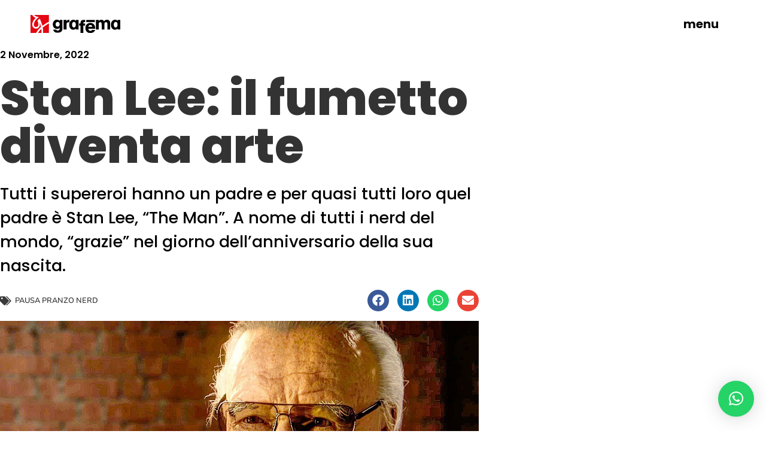

--- FILE ---
content_type: text/html; charset=UTF-8
request_url: https://grafema.net/pausa-pranzo-nerd/stan-lee-quando-il-fumetto-diventa-arte/
body_size: 22110
content:
<!doctype html>
<html lang="it-IT">
<head>
	<meta charset="UTF-8">
	<meta name="viewport" content="width=device-width, initial-scale=1">
	<link rel="profile" href="https://gmpg.org/xfn/11">
	<meta name='robots' content='index, follow, max-image-preview:large, max-snippet:-1, max-video-preview:-1' />
	<style>img:is([sizes="auto" i], [sizes^="auto," i]) { contain-intrinsic-size: 3000px 1500px }</style>
	
	<!-- This site is optimized with the Yoast SEO plugin v26.7 - https://yoast.com/wordpress/plugins/seo/ -->
	<title>Stan Lee: il fumetto diventa arte - Grafema</title>
	<meta name="description" content="La storia e le conquiste di Stan Lee, il padre dei supereroi che hanno fatto la storia del fumetto e del cinema." />
	<link rel="canonical" href="https://grafema.net/pausa-pranzo-nerd/stan-lee-quando-il-fumetto-diventa-arte/" />
	<meta property="og:locale" content="it_IT" />
	<meta property="og:type" content="article" />
	<meta property="og:title" content="Oggi celebriamo Stan Lee!" />
	<meta property="og:description" content="Tutti i supereroi hanno un padre e per quasi tutti loro quel padre è Stan Lee, “The Man”. A nome di tutti i nerd del mondo, “grazie” nel giorno dell’anniversario della sua nascita." />
	<meta property="og:url" content="https://grafema.net/pausa-pranzo-nerd/stan-lee-quando-il-fumetto-diventa-arte/" />
	<meta property="og:site_name" content="Grafema" />
	<meta property="article:publisher" content="https://www.facebook.com/grafemasrl/" />
	<meta property="article:published_time" content="2022-11-02T11:24:32+00:00" />
	<meta property="article:modified_time" content="2023-01-17T13:57:30+00:00" />
	<meta name="author" content="Grafema" />
	<meta name="twitter:card" content="summary_large_image" />
	<meta name="twitter:image" content="https://grafema.net/wp-content/uploads/2023/01/Stan-lee-foto.jpg" />
	<meta name="twitter:label1" content="Scritto da" />
	<meta name="twitter:data1" content="Grafema" />
	<meta name="twitter:label2" content="Tempo di lettura stimato" />
	<meta name="twitter:data2" content="7 minuti" />
	<script type="application/ld+json" class="yoast-schema-graph">{"@context":"https://schema.org","@graph":[{"@type":"Article","@id":"https://grafema.net/pausa-pranzo-nerd/stan-lee-quando-il-fumetto-diventa-arte/#article","isPartOf":{"@id":"https://grafema.net/pausa-pranzo-nerd/stan-lee-quando-il-fumetto-diventa-arte/"},"author":{"name":"Grafema","@id":"https://grafema.net/#/schema/person/7bb9bf39b76d11f1739fb2df22ea1867"},"headline":"Stan Lee: il fumetto diventa arte","datePublished":"2022-11-02T11:24:32+00:00","dateModified":"2023-01-17T13:57:30+00:00","mainEntityOfPage":{"@id":"https://grafema.net/pausa-pranzo-nerd/stan-lee-quando-il-fumetto-diventa-arte/"},"wordCount":1009,"commentCount":0,"publisher":{"@id":"https://grafema.net/#organization"},"image":{"@id":"https://grafema.net/pausa-pranzo-nerd/stan-lee-quando-il-fumetto-diventa-arte/#primaryimage"},"thumbnailUrl":"https://grafema.net/wp-content/uploads/2023/01/Stan-lee-foto.jpg","articleSection":["Pausa Pranzo Nerd"],"inLanguage":"it-IT","potentialAction":[{"@type":"CommentAction","name":"Comment","target":["https://grafema.net/pausa-pranzo-nerd/stan-lee-quando-il-fumetto-diventa-arte/#respond"]}]},{"@type":"WebPage","@id":"https://grafema.net/pausa-pranzo-nerd/stan-lee-quando-il-fumetto-diventa-arte/","url":"https://grafema.net/pausa-pranzo-nerd/stan-lee-quando-il-fumetto-diventa-arte/","name":"Stan Lee: il fumetto diventa arte - Grafema","isPartOf":{"@id":"https://grafema.net/#website"},"primaryImageOfPage":{"@id":"https://grafema.net/pausa-pranzo-nerd/stan-lee-quando-il-fumetto-diventa-arte/#primaryimage"},"image":{"@id":"https://grafema.net/pausa-pranzo-nerd/stan-lee-quando-il-fumetto-diventa-arte/#primaryimage"},"thumbnailUrl":"https://grafema.net/wp-content/uploads/2023/01/Stan-lee-foto.jpg","datePublished":"2022-11-02T11:24:32+00:00","dateModified":"2023-01-17T13:57:30+00:00","description":"La storia e le conquiste di Stan Lee, il padre dei supereroi che hanno fatto la storia del fumetto e del cinema.","breadcrumb":{"@id":"https://grafema.net/pausa-pranzo-nerd/stan-lee-quando-il-fumetto-diventa-arte/#breadcrumb"},"inLanguage":"it-IT","potentialAction":[{"@type":"ReadAction","target":["https://grafema.net/pausa-pranzo-nerd/stan-lee-quando-il-fumetto-diventa-arte/"]}]},{"@type":"ImageObject","inLanguage":"it-IT","@id":"https://grafema.net/pausa-pranzo-nerd/stan-lee-quando-il-fumetto-diventa-arte/#primaryimage","url":"https://grafema.net/wp-content/uploads/2023/01/Stan-lee-foto.jpg","contentUrl":"https://grafema.net/wp-content/uploads/2023/01/Stan-lee-foto.jpg","width":1280,"height":720,"caption":"Stan lee foto"},{"@type":"BreadcrumbList","@id":"https://grafema.net/pausa-pranzo-nerd/stan-lee-quando-il-fumetto-diventa-arte/#breadcrumb","itemListElement":[{"@type":"ListItem","position":1,"name":"Home","item":"https://grafema.net/"},{"@type":"ListItem","position":2,"name":"Stan Lee: il fumetto diventa arte"}]},{"@type":"WebSite","@id":"https://grafema.net/#website","url":"https://grafema.net/","name":"Grafema","description":"Facciamo figate!","publisher":{"@id":"https://grafema.net/#organization"},"potentialAction":[{"@type":"SearchAction","target":{"@type":"EntryPoint","urlTemplate":"https://grafema.net/?s={search_term_string}"},"query-input":{"@type":"PropertyValueSpecification","valueRequired":true,"valueName":"search_term_string"}}],"inLanguage":"it-IT"},{"@type":"Organization","@id":"https://grafema.net/#organization","name":"Grafema","url":"https://grafema.net/","logo":{"@type":"ImageObject","inLanguage":"it-IT","@id":"https://grafema.net/#/schema/logo/image/","url":"https://grafema.net/wp-content/uploads/2022/11/grafema-logo.svg","contentUrl":"https://grafema.net/wp-content/uploads/2022/11/grafema-logo.svg","width":841,"height":172,"caption":"Grafema"},"image":{"@id":"https://grafema.net/#/schema/logo/image/"},"sameAs":["https://www.facebook.com/grafemasrl/","https://www.instagram.com/grafema_srl/","https://it.linkedin.com/company/grafema-srl","https://www.tiktok.com/@grafema_agency","https://www.youtube.com/user/GRAFEMAsrl"]},{"@type":"Person","@id":"https://grafema.net/#/schema/person/7bb9bf39b76d11f1739fb2df22ea1867","name":"Grafema","image":{"@type":"ImageObject","inLanguage":"it-IT","@id":"https://grafema.net/#/schema/person/image/","url":"https://secure.gravatar.com/avatar/8eb1d4fc9fdd8604738e221081605e1c5dc98ed75fd4836e5941cbc268c9ad4b?s=96&d=mm&r=g","contentUrl":"https://secure.gravatar.com/avatar/8eb1d4fc9fdd8604738e221081605e1c5dc98ed75fd4836e5941cbc268c9ad4b?s=96&d=mm&r=g","caption":"Grafema"},"sameAs":["https://grafema.net"],"url":"https://grafema.net/author/peter-parker/"}]}</script>
	<!-- / Yoast SEO plugin. -->


<link rel='dns-prefetch' href='//www.new.grafema.net' />
<link rel="alternate" type="application/rss+xml" title="Grafema &raquo; Feed" href="https://grafema.net/feed/" />
<link rel="alternate" type="application/rss+xml" title="Grafema &raquo; Feed dei commenti" href="https://grafema.net/comments/feed/" />
<link rel="alternate" type="application/rss+xml" title="Grafema &raquo; Stan Lee: il fumetto diventa arte Feed dei commenti" href="https://grafema.net/pausa-pranzo-nerd/stan-lee-quando-il-fumetto-diventa-arte/feed/" />
<script>
window._wpemojiSettings = {"baseUrl":"https:\/\/s.w.org\/images\/core\/emoji\/16.0.1\/72x72\/","ext":".png","svgUrl":"https:\/\/s.w.org\/images\/core\/emoji\/16.0.1\/svg\/","svgExt":".svg","source":{"concatemoji":"https:\/\/grafema.net\/wp-includes\/js\/wp-emoji-release.min.js?ver=6.8.3"}};
/*! This file is auto-generated */
!function(s,n){var o,i,e;function c(e){try{var t={supportTests:e,timestamp:(new Date).valueOf()};sessionStorage.setItem(o,JSON.stringify(t))}catch(e){}}function p(e,t,n){e.clearRect(0,0,e.canvas.width,e.canvas.height),e.fillText(t,0,0);var t=new Uint32Array(e.getImageData(0,0,e.canvas.width,e.canvas.height).data),a=(e.clearRect(0,0,e.canvas.width,e.canvas.height),e.fillText(n,0,0),new Uint32Array(e.getImageData(0,0,e.canvas.width,e.canvas.height).data));return t.every(function(e,t){return e===a[t]})}function u(e,t){e.clearRect(0,0,e.canvas.width,e.canvas.height),e.fillText(t,0,0);for(var n=e.getImageData(16,16,1,1),a=0;a<n.data.length;a++)if(0!==n.data[a])return!1;return!0}function f(e,t,n,a){switch(t){case"flag":return n(e,"\ud83c\udff3\ufe0f\u200d\u26a7\ufe0f","\ud83c\udff3\ufe0f\u200b\u26a7\ufe0f")?!1:!n(e,"\ud83c\udde8\ud83c\uddf6","\ud83c\udde8\u200b\ud83c\uddf6")&&!n(e,"\ud83c\udff4\udb40\udc67\udb40\udc62\udb40\udc65\udb40\udc6e\udb40\udc67\udb40\udc7f","\ud83c\udff4\u200b\udb40\udc67\u200b\udb40\udc62\u200b\udb40\udc65\u200b\udb40\udc6e\u200b\udb40\udc67\u200b\udb40\udc7f");case"emoji":return!a(e,"\ud83e\udedf")}return!1}function g(e,t,n,a){var r="undefined"!=typeof WorkerGlobalScope&&self instanceof WorkerGlobalScope?new OffscreenCanvas(300,150):s.createElement("canvas"),o=r.getContext("2d",{willReadFrequently:!0}),i=(o.textBaseline="top",o.font="600 32px Arial",{});return e.forEach(function(e){i[e]=t(o,e,n,a)}),i}function t(e){var t=s.createElement("script");t.src=e,t.defer=!0,s.head.appendChild(t)}"undefined"!=typeof Promise&&(o="wpEmojiSettingsSupports",i=["flag","emoji"],n.supports={everything:!0,everythingExceptFlag:!0},e=new Promise(function(e){s.addEventListener("DOMContentLoaded",e,{once:!0})}),new Promise(function(t){var n=function(){try{var e=JSON.parse(sessionStorage.getItem(o));if("object"==typeof e&&"number"==typeof e.timestamp&&(new Date).valueOf()<e.timestamp+604800&&"object"==typeof e.supportTests)return e.supportTests}catch(e){}return null}();if(!n){if("undefined"!=typeof Worker&&"undefined"!=typeof OffscreenCanvas&&"undefined"!=typeof URL&&URL.createObjectURL&&"undefined"!=typeof Blob)try{var e="postMessage("+g.toString()+"("+[JSON.stringify(i),f.toString(),p.toString(),u.toString()].join(",")+"));",a=new Blob([e],{type:"text/javascript"}),r=new Worker(URL.createObjectURL(a),{name:"wpTestEmojiSupports"});return void(r.onmessage=function(e){c(n=e.data),r.terminate(),t(n)})}catch(e){}c(n=g(i,f,p,u))}t(n)}).then(function(e){for(var t in e)n.supports[t]=e[t],n.supports.everything=n.supports.everything&&n.supports[t],"flag"!==t&&(n.supports.everythingExceptFlag=n.supports.everythingExceptFlag&&n.supports[t]);n.supports.everythingExceptFlag=n.supports.everythingExceptFlag&&!n.supports.flag,n.DOMReady=!1,n.readyCallback=function(){n.DOMReady=!0}}).then(function(){return e}).then(function(){var e;n.supports.everything||(n.readyCallback(),(e=n.source||{}).concatemoji?t(e.concatemoji):e.wpemoji&&e.twemoji&&(t(e.twemoji),t(e.wpemoji)))}))}((window,document),window._wpemojiSettings);
</script>
<style id='wp-emoji-styles-inline-css'>

	img.wp-smiley, img.emoji {
		display: inline !important;
		border: none !important;
		box-shadow: none !important;
		height: 1em !important;
		width: 1em !important;
		margin: 0 0.07em !important;
		vertical-align: -0.1em !important;
		background: none !important;
		padding: 0 !important;
	}
</style>
<link rel='stylesheet' id='wp-block-library-css' href='https://grafema.net/wp-includes/css/dist/block-library/style.min.css?ver=6.8.3' media='all' />
<style id='global-styles-inline-css'>
:root{--wp--preset--aspect-ratio--square: 1;--wp--preset--aspect-ratio--4-3: 4/3;--wp--preset--aspect-ratio--3-4: 3/4;--wp--preset--aspect-ratio--3-2: 3/2;--wp--preset--aspect-ratio--2-3: 2/3;--wp--preset--aspect-ratio--16-9: 16/9;--wp--preset--aspect-ratio--9-16: 9/16;--wp--preset--color--black: #000000;--wp--preset--color--cyan-bluish-gray: #abb8c3;--wp--preset--color--white: #ffffff;--wp--preset--color--pale-pink: #f78da7;--wp--preset--color--vivid-red: #cf2e2e;--wp--preset--color--luminous-vivid-orange: #ff6900;--wp--preset--color--luminous-vivid-amber: #fcb900;--wp--preset--color--light-green-cyan: #7bdcb5;--wp--preset--color--vivid-green-cyan: #00d084;--wp--preset--color--pale-cyan-blue: #8ed1fc;--wp--preset--color--vivid-cyan-blue: #0693e3;--wp--preset--color--vivid-purple: #9b51e0;--wp--preset--gradient--vivid-cyan-blue-to-vivid-purple: linear-gradient(135deg,rgba(6,147,227,1) 0%,rgb(155,81,224) 100%);--wp--preset--gradient--light-green-cyan-to-vivid-green-cyan: linear-gradient(135deg,rgb(122,220,180) 0%,rgb(0,208,130) 100%);--wp--preset--gradient--luminous-vivid-amber-to-luminous-vivid-orange: linear-gradient(135deg,rgba(252,185,0,1) 0%,rgba(255,105,0,1) 100%);--wp--preset--gradient--luminous-vivid-orange-to-vivid-red: linear-gradient(135deg,rgba(255,105,0,1) 0%,rgb(207,46,46) 100%);--wp--preset--gradient--very-light-gray-to-cyan-bluish-gray: linear-gradient(135deg,rgb(238,238,238) 0%,rgb(169,184,195) 100%);--wp--preset--gradient--cool-to-warm-spectrum: linear-gradient(135deg,rgb(74,234,220) 0%,rgb(151,120,209) 20%,rgb(207,42,186) 40%,rgb(238,44,130) 60%,rgb(251,105,98) 80%,rgb(254,248,76) 100%);--wp--preset--gradient--blush-light-purple: linear-gradient(135deg,rgb(255,206,236) 0%,rgb(152,150,240) 100%);--wp--preset--gradient--blush-bordeaux: linear-gradient(135deg,rgb(254,205,165) 0%,rgb(254,45,45) 50%,rgb(107,0,62) 100%);--wp--preset--gradient--luminous-dusk: linear-gradient(135deg,rgb(255,203,112) 0%,rgb(199,81,192) 50%,rgb(65,88,208) 100%);--wp--preset--gradient--pale-ocean: linear-gradient(135deg,rgb(255,245,203) 0%,rgb(182,227,212) 50%,rgb(51,167,181) 100%);--wp--preset--gradient--electric-grass: linear-gradient(135deg,rgb(202,248,128) 0%,rgb(113,206,126) 100%);--wp--preset--gradient--midnight: linear-gradient(135deg,rgb(2,3,129) 0%,rgb(40,116,252) 100%);--wp--preset--font-size--small: 13px;--wp--preset--font-size--medium: 20px;--wp--preset--font-size--large: 36px;--wp--preset--font-size--x-large: 42px;--wp--preset--spacing--20: 0.44rem;--wp--preset--spacing--30: 0.67rem;--wp--preset--spacing--40: 1rem;--wp--preset--spacing--50: 1.5rem;--wp--preset--spacing--60: 2.25rem;--wp--preset--spacing--70: 3.38rem;--wp--preset--spacing--80: 5.06rem;--wp--preset--shadow--natural: 6px 6px 9px rgba(0, 0, 0, 0.2);--wp--preset--shadow--deep: 12px 12px 50px rgba(0, 0, 0, 0.4);--wp--preset--shadow--sharp: 6px 6px 0px rgba(0, 0, 0, 0.2);--wp--preset--shadow--outlined: 6px 6px 0px -3px rgba(255, 255, 255, 1), 6px 6px rgba(0, 0, 0, 1);--wp--preset--shadow--crisp: 6px 6px 0px rgba(0, 0, 0, 1);}:root { --wp--style--global--content-size: 800px;--wp--style--global--wide-size: 1200px; }:where(body) { margin: 0; }.wp-site-blocks > .alignleft { float: left; margin-right: 2em; }.wp-site-blocks > .alignright { float: right; margin-left: 2em; }.wp-site-blocks > .aligncenter { justify-content: center; margin-left: auto; margin-right: auto; }:where(.wp-site-blocks) > * { margin-block-start: 24px; margin-block-end: 0; }:where(.wp-site-blocks) > :first-child { margin-block-start: 0; }:where(.wp-site-blocks) > :last-child { margin-block-end: 0; }:root { --wp--style--block-gap: 24px; }:root :where(.is-layout-flow) > :first-child{margin-block-start: 0;}:root :where(.is-layout-flow) > :last-child{margin-block-end: 0;}:root :where(.is-layout-flow) > *{margin-block-start: 24px;margin-block-end: 0;}:root :where(.is-layout-constrained) > :first-child{margin-block-start: 0;}:root :where(.is-layout-constrained) > :last-child{margin-block-end: 0;}:root :where(.is-layout-constrained) > *{margin-block-start: 24px;margin-block-end: 0;}:root :where(.is-layout-flex){gap: 24px;}:root :where(.is-layout-grid){gap: 24px;}.is-layout-flow > .alignleft{float: left;margin-inline-start: 0;margin-inline-end: 2em;}.is-layout-flow > .alignright{float: right;margin-inline-start: 2em;margin-inline-end: 0;}.is-layout-flow > .aligncenter{margin-left: auto !important;margin-right: auto !important;}.is-layout-constrained > .alignleft{float: left;margin-inline-start: 0;margin-inline-end: 2em;}.is-layout-constrained > .alignright{float: right;margin-inline-start: 2em;margin-inline-end: 0;}.is-layout-constrained > .aligncenter{margin-left: auto !important;margin-right: auto !important;}.is-layout-constrained > :where(:not(.alignleft):not(.alignright):not(.alignfull)){max-width: var(--wp--style--global--content-size);margin-left: auto !important;margin-right: auto !important;}.is-layout-constrained > .alignwide{max-width: var(--wp--style--global--wide-size);}body .is-layout-flex{display: flex;}.is-layout-flex{flex-wrap: wrap;align-items: center;}.is-layout-flex > :is(*, div){margin: 0;}body .is-layout-grid{display: grid;}.is-layout-grid > :is(*, div){margin: 0;}body{padding-top: 0px;padding-right: 0px;padding-bottom: 0px;padding-left: 0px;}a:where(:not(.wp-element-button)){text-decoration: underline;}:root :where(.wp-element-button, .wp-block-button__link){background-color: #32373c;border-width: 0;color: #fff;font-family: inherit;font-size: inherit;line-height: inherit;padding: calc(0.667em + 2px) calc(1.333em + 2px);text-decoration: none;}.has-black-color{color: var(--wp--preset--color--black) !important;}.has-cyan-bluish-gray-color{color: var(--wp--preset--color--cyan-bluish-gray) !important;}.has-white-color{color: var(--wp--preset--color--white) !important;}.has-pale-pink-color{color: var(--wp--preset--color--pale-pink) !important;}.has-vivid-red-color{color: var(--wp--preset--color--vivid-red) !important;}.has-luminous-vivid-orange-color{color: var(--wp--preset--color--luminous-vivid-orange) !important;}.has-luminous-vivid-amber-color{color: var(--wp--preset--color--luminous-vivid-amber) !important;}.has-light-green-cyan-color{color: var(--wp--preset--color--light-green-cyan) !important;}.has-vivid-green-cyan-color{color: var(--wp--preset--color--vivid-green-cyan) !important;}.has-pale-cyan-blue-color{color: var(--wp--preset--color--pale-cyan-blue) !important;}.has-vivid-cyan-blue-color{color: var(--wp--preset--color--vivid-cyan-blue) !important;}.has-vivid-purple-color{color: var(--wp--preset--color--vivid-purple) !important;}.has-black-background-color{background-color: var(--wp--preset--color--black) !important;}.has-cyan-bluish-gray-background-color{background-color: var(--wp--preset--color--cyan-bluish-gray) !important;}.has-white-background-color{background-color: var(--wp--preset--color--white) !important;}.has-pale-pink-background-color{background-color: var(--wp--preset--color--pale-pink) !important;}.has-vivid-red-background-color{background-color: var(--wp--preset--color--vivid-red) !important;}.has-luminous-vivid-orange-background-color{background-color: var(--wp--preset--color--luminous-vivid-orange) !important;}.has-luminous-vivid-amber-background-color{background-color: var(--wp--preset--color--luminous-vivid-amber) !important;}.has-light-green-cyan-background-color{background-color: var(--wp--preset--color--light-green-cyan) !important;}.has-vivid-green-cyan-background-color{background-color: var(--wp--preset--color--vivid-green-cyan) !important;}.has-pale-cyan-blue-background-color{background-color: var(--wp--preset--color--pale-cyan-blue) !important;}.has-vivid-cyan-blue-background-color{background-color: var(--wp--preset--color--vivid-cyan-blue) !important;}.has-vivid-purple-background-color{background-color: var(--wp--preset--color--vivid-purple) !important;}.has-black-border-color{border-color: var(--wp--preset--color--black) !important;}.has-cyan-bluish-gray-border-color{border-color: var(--wp--preset--color--cyan-bluish-gray) !important;}.has-white-border-color{border-color: var(--wp--preset--color--white) !important;}.has-pale-pink-border-color{border-color: var(--wp--preset--color--pale-pink) !important;}.has-vivid-red-border-color{border-color: var(--wp--preset--color--vivid-red) !important;}.has-luminous-vivid-orange-border-color{border-color: var(--wp--preset--color--luminous-vivid-orange) !important;}.has-luminous-vivid-amber-border-color{border-color: var(--wp--preset--color--luminous-vivid-amber) !important;}.has-light-green-cyan-border-color{border-color: var(--wp--preset--color--light-green-cyan) !important;}.has-vivid-green-cyan-border-color{border-color: var(--wp--preset--color--vivid-green-cyan) !important;}.has-pale-cyan-blue-border-color{border-color: var(--wp--preset--color--pale-cyan-blue) !important;}.has-vivid-cyan-blue-border-color{border-color: var(--wp--preset--color--vivid-cyan-blue) !important;}.has-vivid-purple-border-color{border-color: var(--wp--preset--color--vivid-purple) !important;}.has-vivid-cyan-blue-to-vivid-purple-gradient-background{background: var(--wp--preset--gradient--vivid-cyan-blue-to-vivid-purple) !important;}.has-light-green-cyan-to-vivid-green-cyan-gradient-background{background: var(--wp--preset--gradient--light-green-cyan-to-vivid-green-cyan) !important;}.has-luminous-vivid-amber-to-luminous-vivid-orange-gradient-background{background: var(--wp--preset--gradient--luminous-vivid-amber-to-luminous-vivid-orange) !important;}.has-luminous-vivid-orange-to-vivid-red-gradient-background{background: var(--wp--preset--gradient--luminous-vivid-orange-to-vivid-red) !important;}.has-very-light-gray-to-cyan-bluish-gray-gradient-background{background: var(--wp--preset--gradient--very-light-gray-to-cyan-bluish-gray) !important;}.has-cool-to-warm-spectrum-gradient-background{background: var(--wp--preset--gradient--cool-to-warm-spectrum) !important;}.has-blush-light-purple-gradient-background{background: var(--wp--preset--gradient--blush-light-purple) !important;}.has-blush-bordeaux-gradient-background{background: var(--wp--preset--gradient--blush-bordeaux) !important;}.has-luminous-dusk-gradient-background{background: var(--wp--preset--gradient--luminous-dusk) !important;}.has-pale-ocean-gradient-background{background: var(--wp--preset--gradient--pale-ocean) !important;}.has-electric-grass-gradient-background{background: var(--wp--preset--gradient--electric-grass) !important;}.has-midnight-gradient-background{background: var(--wp--preset--gradient--midnight) !important;}.has-small-font-size{font-size: var(--wp--preset--font-size--small) !important;}.has-medium-font-size{font-size: var(--wp--preset--font-size--medium) !important;}.has-large-font-size{font-size: var(--wp--preset--font-size--large) !important;}.has-x-large-font-size{font-size: var(--wp--preset--font-size--x-large) !important;}
:root :where(.wp-block-pullquote){font-size: 1.5em;line-height: 1.6;}
</style>
<link rel='stylesheet' id='inf-font-awesome-css' href='https://grafema.net/wp-content/plugins/post-slider-and-carousel/assets/css/font-awesome.min.css?ver=3.5.4' media='all' />
<link rel='stylesheet' id='owl-carousel-css' href='https://grafema.net/wp-content/plugins/post-slider-and-carousel/assets/css/owl.carousel.min.css?ver=3.5.4' media='all' />
<link rel='stylesheet' id='psacp-public-style-css' href='https://grafema.net/wp-content/plugins/post-slider-and-carousel/assets/css/psacp-public.min.css?ver=3.5.4' media='all' />
<link rel='stylesheet' id='TrashHand-css' href='https://www.new.grafema.net/wp-content/webfonts/?ver=6.8.3' media='all' />
<link rel='stylesheet' id='hello-elementor-css' href='https://grafema.net/wp-content/themes/hello-elementor/assets/css/reset.css?ver=3.4.5' media='all' />
<link rel='stylesheet' id='hello-elementor-theme-style-css' href='https://grafema.net/wp-content/themes/hello-elementor/assets/css/theme.css?ver=3.4.5' media='all' />
<link rel='stylesheet' id='hello-elementor-header-footer-css' href='https://grafema.net/wp-content/themes/hello-elementor/assets/css/header-footer.css?ver=3.4.5' media='all' />
<link rel='stylesheet' id='elementor-frontend-css' href='https://grafema.net/wp-content/plugins/elementor/assets/css/frontend.min.css?ver=3.34.1' media='all' />
<link rel='stylesheet' id='elementor-post-4-css' href='https://grafema.net/wp-content/uploads/elementor/css/post-4.css?ver=1768807808' media='all' />
<link rel='stylesheet' id='widget-image-css' href='https://grafema.net/wp-content/plugins/elementor/assets/css/widget-image.min.css?ver=3.34.1' media='all' />
<link rel='stylesheet' id='e-animation-float-css' href='https://grafema.net/wp-content/plugins/elementor/assets/lib/animations/styles/e-animation-float.min.css?ver=3.34.1' media='all' />
<link rel='stylesheet' id='widget-icon-list-css' href='https://grafema.net/wp-content/plugins/elementor/assets/css/widget-icon-list.min.css?ver=3.34.1' media='all' />
<link rel='stylesheet' id='widget-heading-css' href='https://grafema.net/wp-content/plugins/elementor/assets/css/widget-heading.min.css?ver=3.34.1' media='all' />
<link rel='stylesheet' id='widget-social-icons-css' href='https://grafema.net/wp-content/plugins/elementor/assets/css/widget-social-icons.min.css?ver=3.34.1' media='all' />
<link rel='stylesheet' id='e-apple-webkit-css' href='https://grafema.net/wp-content/plugins/elementor/assets/css/conditionals/apple-webkit.min.css?ver=3.34.1' media='all' />
<link rel='stylesheet' id='widget-post-info-css' href='https://grafema.net/wp-content/plugins/elementor-pro/assets/css/widget-post-info.min.css?ver=3.34.0' media='all' />
<link rel='stylesheet' id='elementor-icons-shared-0-css' href='https://grafema.net/wp-content/plugins/elementor/assets/lib/font-awesome/css/fontawesome.min.css?ver=5.15.3' media='all' />
<link rel='stylesheet' id='elementor-icons-fa-regular-css' href='https://grafema.net/wp-content/plugins/elementor/assets/lib/font-awesome/css/regular.min.css?ver=5.15.3' media='all' />
<link rel='stylesheet' id='elementor-icons-fa-solid-css' href='https://grafema.net/wp-content/plugins/elementor/assets/lib/font-awesome/css/solid.min.css?ver=5.15.3' media='all' />
<link rel='stylesheet' id='widget-share-buttons-css' href='https://grafema.net/wp-content/plugins/elementor-pro/assets/css/widget-share-buttons.min.css?ver=3.34.0' media='all' />
<link rel='stylesheet' id='elementor-icons-fa-brands-css' href='https://grafema.net/wp-content/plugins/elementor/assets/lib/font-awesome/css/brands.min.css?ver=5.15.3' media='all' />
<link rel='stylesheet' id='widget-spacer-css' href='https://grafema.net/wp-content/plugins/elementor/assets/css/widget-spacer.min.css?ver=3.34.1' media='all' />
<link rel='stylesheet' id='widget-table-of-contents-css' href='https://grafema.net/wp-content/plugins/elementor-pro/assets/css/widget-table-of-contents.min.css?ver=3.34.0' media='all' />
<link rel='stylesheet' id='e-animation-fadeIn-css' href='https://grafema.net/wp-content/plugins/elementor/assets/lib/animations/styles/fadeIn.min.css?ver=3.34.1' media='all' />
<link rel='stylesheet' id='widget-nav-menu-css' href='https://grafema.net/wp-content/plugins/elementor-pro/assets/css/widget-nav-menu.min.css?ver=3.34.0' media='all' />
<link rel='stylesheet' id='e-motion-fx-css' href='https://grafema.net/wp-content/plugins/elementor-pro/assets/css/modules/motion-fx.min.css?ver=3.34.0' media='all' />
<link rel='stylesheet' id='e-popup-css' href='https://grafema.net/wp-content/plugins/elementor-pro/assets/css/conditionals/popup.min.css?ver=3.34.0' media='all' />
<link rel='stylesheet' id='elementor-icons-css' href='https://grafema.net/wp-content/plugins/elementor/assets/lib/eicons/css/elementor-icons.min.css?ver=5.45.0' media='all' />
<link rel='stylesheet' id='elementor-post-910-css' href='https://grafema.net/wp-content/uploads/elementor/css/post-910.css?ver=1768808684' media='all' />
<link rel='stylesheet' id='elementor-post-101-css' href='https://grafema.net/wp-content/uploads/elementor/css/post-101.css?ver=1768807809' media='all' />
<link rel='stylesheet' id='elementor-post-3339-css' href='https://grafema.net/wp-content/uploads/elementor/css/post-3339.css?ver=1768822816' media='all' />
<link rel='stylesheet' id='elementor-post-67-css' href='https://grafema.net/wp-content/uploads/elementor/css/post-67.css?ver=1768807809' media='all' />
<link rel='stylesheet' id='hello-elementor-child-style-css' href='https://grafema.net/wp-content/themes/Grafema/style.css?ver=1.0.0' media='all' />
<link rel='stylesheet' id='eael-general-css' href='https://grafema.net/wp-content/plugins/essential-addons-for-elementor-lite/assets/front-end/css/view/general.min.css?ver=6.5.7' media='all' />
<link rel='stylesheet' id='wpr-text-animations-css-css' href='https://grafema.net/wp-content/plugins/royal-elementor-addons/assets/css/lib/animations/text-animations.min.css?ver=1.7.1045' media='all' />
<link rel='stylesheet' id='wpr-addons-css-css' href='https://grafema.net/wp-content/plugins/royal-elementor-addons/assets/css/frontend.min.css?ver=1.7.1045' media='all' />
<link rel='stylesheet' id='font-awesome-5-all-css' href='https://grafema.net/wp-content/plugins/elementor/assets/lib/font-awesome/css/all.min.css?ver=6.5.7' media='all' />
<link rel='stylesheet' id='elementor-gf-local-poppins-css' href='https://grafema.net/wp-content/uploads/elementor/google-fonts/css/poppins.css?ver=1743402594' media='all' />
<link rel='stylesheet' id='elementor-gf-local-nunito-css' href='https://grafema.net/wp-content/uploads/elementor/google-fonts/css/nunito.css?ver=1743402599' media='all' />
<link rel='stylesheet' id='elementor-gf-local-karla-css' href='https://grafema.net/wp-content/uploads/elementor/google-fonts/css/karla.css?ver=1743402601' media='all' />
<link rel='stylesheet' id='elementor-icons-mfg-css' href='https://grafema.net/wp-content/uploads/elementor/custom-icons/mfg/css/mfg.css?ver=1.0.0' media='all' />
<script data-cfasync="false" src="https://grafema.net/wp-includes/js/jquery/jquery.min.js?ver=3.7.1" id="jquery-core-js"></script>
<script data-cfasync="false" src="https://grafema.net/wp-includes/js/jquery/jquery-migrate.min.js?ver=3.4.1" id="jquery-migrate-js"></script>
<link rel="https://api.w.org/" href="https://grafema.net/wp-json/" /><link rel="alternate" title="JSON" type="application/json" href="https://grafema.net/wp-json/wp/v2/posts/1" /><link rel="EditURI" type="application/rsd+xml" title="RSD" href="https://grafema.net/xmlrpc.php?rsd" />
<meta name="generator" content="WordPress 6.8.3" />
<link rel='shortlink' href='https://grafema.net/?p=1' />
<link rel="alternate" title="oEmbed (JSON)" type="application/json+oembed" href="https://grafema.net/wp-json/oembed/1.0/embed?url=https%3A%2F%2Fgrafema.net%2Fpausa-pranzo-nerd%2Fstan-lee-quando-il-fumetto-diventa-arte%2F" />
<link rel="alternate" title="oEmbed (XML)" type="text/xml+oembed" href="https://grafema.net/wp-json/oembed/1.0/embed?url=https%3A%2F%2Fgrafema.net%2Fpausa-pranzo-nerd%2Fstan-lee-quando-il-fumetto-diventa-arte%2F&#038;format=xml" />
<!-- Start cookieyes banner --> <script id="cookieyes" type="text/javascript" src="https://cdn-cookieyes.com/client_data/ae1a8f9a624c32204fc44e7a/script.js"></script> <!-- End cookieyes banner --><meta name="description" content="Tutti i supereroi hanno un padre e per quasi tutti loro quel padre è Stan Lee, “The Man”. A nome di tutti i nerd del mondo, “grazie” nel giorno dell’anniversario della sua nascita.">
<meta name="generator" content="Elementor 3.34.1; features: additional_custom_breakpoints; settings: css_print_method-external, google_font-enabled, font_display-swap">
			<style>
				.e-con.e-parent:nth-of-type(n+4):not(.e-lazyloaded):not(.e-no-lazyload),
				.e-con.e-parent:nth-of-type(n+4):not(.e-lazyloaded):not(.e-no-lazyload) * {
					background-image: none !important;
				}
				@media screen and (max-height: 1024px) {
					.e-con.e-parent:nth-of-type(n+3):not(.e-lazyloaded):not(.e-no-lazyload),
					.e-con.e-parent:nth-of-type(n+3):not(.e-lazyloaded):not(.e-no-lazyload) * {
						background-image: none !important;
					}
				}
				@media screen and (max-height: 640px) {
					.e-con.e-parent:nth-of-type(n+2):not(.e-lazyloaded):not(.e-no-lazyload),
					.e-con.e-parent:nth-of-type(n+2):not(.e-lazyloaded):not(.e-no-lazyload) * {
						background-image: none !important;
					}
				}
			</style>
			<meta name="generator" content="Powered by Slider Revolution 6.7.40 - responsive, Mobile-Friendly Slider Plugin for WordPress with comfortable drag and drop interface." />
<link rel="icon" href="https://grafema.net/wp-content/uploads/2022/11/Grafema-favicon-150x150.png" sizes="32x32" />
<link rel="icon" href="https://grafema.net/wp-content/uploads/2022/11/Grafema-favicon-300x300.png" sizes="192x192" />
<link rel="apple-touch-icon" href="https://grafema.net/wp-content/uploads/2022/11/Grafema-favicon-300x300.png" />
<meta name="msapplication-TileImage" content="https://grafema.net/wp-content/uploads/2022/11/Grafema-favicon-300x300.png" />
<script>function setREVStartSize(e){
			//window.requestAnimationFrame(function() {
				window.RSIW = window.RSIW===undefined ? window.innerWidth : window.RSIW;
				window.RSIH = window.RSIH===undefined ? window.innerHeight : window.RSIH;
				try {
					var pw = document.getElementById(e.c).parentNode.offsetWidth,
						newh;
					pw = pw===0 || isNaN(pw) || (e.l=="fullwidth" || e.layout=="fullwidth") ? window.RSIW : pw;
					e.tabw = e.tabw===undefined ? 0 : parseInt(e.tabw);
					e.thumbw = e.thumbw===undefined ? 0 : parseInt(e.thumbw);
					e.tabh = e.tabh===undefined ? 0 : parseInt(e.tabh);
					e.thumbh = e.thumbh===undefined ? 0 : parseInt(e.thumbh);
					e.tabhide = e.tabhide===undefined ? 0 : parseInt(e.tabhide);
					e.thumbhide = e.thumbhide===undefined ? 0 : parseInt(e.thumbhide);
					e.mh = e.mh===undefined || e.mh=="" || e.mh==="auto" ? 0 : parseInt(e.mh,0);
					if(e.layout==="fullscreen" || e.l==="fullscreen")
						newh = Math.max(e.mh,window.RSIH);
					else{
						e.gw = Array.isArray(e.gw) ? e.gw : [e.gw];
						for (var i in e.rl) if (e.gw[i]===undefined || e.gw[i]===0) e.gw[i] = e.gw[i-1];
						e.gh = e.el===undefined || e.el==="" || (Array.isArray(e.el) && e.el.length==0)? e.gh : e.el;
						e.gh = Array.isArray(e.gh) ? e.gh : [e.gh];
						for (var i in e.rl) if (e.gh[i]===undefined || e.gh[i]===0) e.gh[i] = e.gh[i-1];
											
						var nl = new Array(e.rl.length),
							ix = 0,
							sl;
						e.tabw = e.tabhide>=pw ? 0 : e.tabw;
						e.thumbw = e.thumbhide>=pw ? 0 : e.thumbw;
						e.tabh = e.tabhide>=pw ? 0 : e.tabh;
						e.thumbh = e.thumbhide>=pw ? 0 : e.thumbh;
						for (var i in e.rl) nl[i] = e.rl[i]<window.RSIW ? 0 : e.rl[i];
						sl = nl[0];
						for (var i in nl) if (sl>nl[i] && nl[i]>0) { sl = nl[i]; ix=i;}
						var m = pw>(e.gw[ix]+e.tabw+e.thumbw) ? 1 : (pw-(e.tabw+e.thumbw)) / (e.gw[ix]);
						newh =  (e.gh[ix] * m) + (e.tabh + e.thumbh);
					}
					var el = document.getElementById(e.c);
					if (el!==null && el) el.style.height = newh+"px";
					el = document.getElementById(e.c+"_wrapper");
					if (el!==null && el) {
						el.style.height = newh+"px";
						el.style.display = "block";
					}
				} catch(e){
					console.log("Failure at Presize of Slider:" + e)
				}
			//});
		  };</script>
		<style id="wp-custom-css">
			/*DEFAULT THEME*/
h1.entry-title {
	display: none;
}

html, body { 
    overflow-x: hidden;
}
 
.elementor-column-gap-default>.elementor-column>.elementor-element-populated {
    padding: 0px; 
}
/*VARIABILI*/
:root {
	--verde: #77b332;
	--bianco: #ffffff;
	--black: #000000;
	--rosso: #e60000;
}

/*MAIN HEADER*/

p {
	font-family: nunito;
	font-size: 1.1em;
	line-height: 1.3em;
}

.rev-white {
	color: #000000; !important;
}

/*YELLOW MARK*/
mark {
  -webkit-animation: 1.5s highlight 1s 1 normal forwards;
          animation: 1.1s highlight 1s 1 normal forwards;
  background-color: none;
  background: linear-gradient(90deg, #ffff00 50%, rgba(255, 255, 255, 0) 50%);
  background-size: 200% 100%;
  background-position: 100% 0;
}

@-webkit-keyframes highlight {
  to {
    background-position: 0 0;
  }
}

@keyframes highlight {
  to {
    background-position: 0 0;
  }
}

/*IMMAGINE FLOAT*/

@keyframes float {
	0% {
		transform: translatey(0px);
	}

	50% {
		transform: translatey(-30px);
	}
	100% {
		transform: translatey(0px);
	}
}


.floating_img {

	transform: translatey(0px);
	animation: float 0.5s ease-in-out infinite;
}

.floating_img_slow
 {

	transform: translatey(0px);
	animation: float 1s ease-in-out infinite;
}

.simple-link {
	font-weight: 900;
	color: var(--rosso);
}
.simple-link:hover {
	font-weight: 900;
	color: var(--rosso);
	padding-left: 0.5em;
	transition: all linear 0.2s;
}

/*SLIDER FOTO*/
.text-slider-foto {
	font-family: nunito;
	font-size: 0.3em;
	line-height: 1.5em;
	margin-top:1em;
	opacity:0.75
}

/*CHAT WHATSAPP*/
.qlwapp-text {
	font-family: Nunito;
	font-size: 14px !important;
	font-weight: 600;
}

/*SINGLE POST*/
.single .wp-block-image {
	margin: 2em 0 2em 0; 
}

.single-post h2 {
	font-family: poppins;
	margin-top: 2em;
	font-weight: 700;
}

.single-post .wp-block-quote {
	margin: 2em 0 2em 0;
}

.single-post .wp-block-separator {
	margin: 2em 0 2em 0;
}

/*SLIDER BLOG*/
.psac-post-image-bg {
	filter: grayscale(1) !important;
}
.psac-post-image-bg:hover {
	filter: grayscale(0) !important;
	transition: all 0.2s linear;
}

/*CUSTOMER AREA*/
#cuar-js-content-container {
	font-family: poppins;
	font-size: 1em;
	margin: 3em 0 3em 0;
	width: 100%;
}

#menu-menu-wp-customer-area  {
	display: none;
	border: none;
}



.cuar-toolbar {
display: none;
}

.cuar-menu-avatar-icon button {
	border: none !important;
}

.cuar-menu-avatar-icon img {
border-radius: 50% !important;
}

.cuar-collection-title h2 {
	font-size: 3em !important;
}

.pull-right {
	display: none !important;
}

.customer-area-active .cuar-css-wrapper .h2, .customer-area-active .cuar-css-wrapper h2 {
	font-size: 2em !important;
	font-weight: 700 !important;
}

.cuar-page-sidebar {
	width: 1px !important;
}

body.customer-area-active .cuar-css-wrapper .page-heading {
	border-bottom: none;
}

.cuar-js-collection-gallery {
	width: 100%;
}

body.customer-area-active .cuar-css-wrapper .cuar-page-content.table-layout>div.tray-center.tray-center-on-left, body.customer-area-active .cuar-css-wrapper .tray-center.tray-center-on-left {
	padding: 1em;
}

.menu-item-4268, #cuar-js-tray {
	display: none !important;
}		</style>
		<style id="wpr_lightbox_styles">
				.lg-backdrop {
					background-color: rgba(0,0,0,0.6) !important;
				}
				.lg-toolbar,
				.lg-dropdown {
					background-color: rgba(0,0,0,0.8) !important;
				}
				.lg-dropdown:after {
					border-bottom-color: rgba(0,0,0,0.8) !important;
				}
				.lg-sub-html {
					background-color: rgba(0,0,0,0.8) !important;
				}
				.lg-thumb-outer,
				.lg-progress-bar {
					background-color: #444444 !important;
				}
				.lg-progress {
					background-color: #a90707 !important;
				}
				.lg-icon {
					color: #efefef !important;
					font-size: 20px !important;
				}
				.lg-icon.lg-toogle-thumb {
					font-size: 24px !important;
				}
				.lg-icon:hover,
				.lg-dropdown-text:hover {
					color: #ffffff !important;
				}
				.lg-sub-html,
				.lg-dropdown-text {
					color: #efefef !important;
					font-size: 14px !important;
				}
				#lg-counter {
					color: #efefef !important;
					font-size: 14px !important;
				}
				.lg-prev,
				.lg-next {
					font-size: 35px !important;
				}

				/* Defaults */
				.lg-icon {
				background-color: transparent !important;
				}

				#lg-counter {
				opacity: 0.9;
				}

				.lg-thumb-outer {
				padding: 0 10px;
				}

				.lg-thumb-item {
				border-radius: 0 !important;
				border: none !important;
				opacity: 0.5;
				}

				.lg-thumb-item.active {
					opacity: 1;
				}
	         </style></head>
<body class="wp-singular post-template-default single single-post postid-1 single-format-standard wp-custom-logo wp-embed-responsive wp-theme-hello-elementor wp-child-theme-Grafema hello-elementor-default elementor-default elementor-kit-4 elementor-page-3339">


<a class="skip-link screen-reader-text" href="#content">Vai al contenuto</a>

		<header data-elementor-type="header" data-elementor-id="910" class="elementor elementor-910 elementor-location-header" data-elementor-post-type="elementor_library">
					<section class="elementor-section elementor-top-section elementor-element elementor-element-5fc0c41f elementor-section-full_width elementor-section-height-min-height elementor-section-items-stretch elementor-hidden-tablet elementor-hidden-mobile elementor-section-height-default wpr-particle-no wpr-jarallax-no wpr-parallax-no wpr-sticky-section-no" data-id="5fc0c41f" data-element_type="section" data-settings="{&quot;background_background&quot;:&quot;classic&quot;}">
						<div class="elementor-container elementor-column-gap-default">
					<div class="elementor-column elementor-col-33 elementor-top-column elementor-element elementor-element-345c1e68" data-id="345c1e68" data-element_type="column">
			<div class="elementor-widget-wrap elementor-element-populated">
						<div class="elementor-element elementor-element-1ec98e7 elementor-widget elementor-widget-image" data-id="1ec98e7" data-element_type="widget" data-widget_type="image.default">
				<div class="elementor-widget-container">
																<a href="https://grafema.net">
							<img loading="lazy" width="841" height="172" src="https://grafema.net/wp-content/uploads/2022/11/grafema-logo.svg" class="attachment-full size-full wp-image-15" alt="Logo di Grafema" />								</a>
															</div>
				</div>
					</div>
		</div>
				<div class="elementor-column elementor-col-33 elementor-top-column elementor-element elementor-element-48340048" data-id="48340048" data-element_type="column">
			<div class="elementor-widget-wrap">
							</div>
		</div>
				<div class="elementor-column elementor-col-33 elementor-top-column elementor-element elementor-element-428b3e9d" data-id="428b3e9d" data-element_type="column">
			<div class="elementor-widget-wrap elementor-element-populated">
						<div class="elementor-element elementor-element-2af6c78f elementor-align-right elementor-widget elementor-widget-button" data-id="2af6c78f" data-element_type="widget" data-widget_type="button.default">
				<div class="elementor-widget-container">
									<div class="elementor-button-wrapper">
					<a class="elementor-button elementor-button-link elementor-size-sm elementor-animation-float" href="#elementor-action%3Aaction%3Dpopup%3Aopen%26settings%3DeyJpZCI6IjY3IiwidG9nZ2xlIjpmYWxzZX0%3D">
						<span class="elementor-button-content-wrapper">
									<span class="elementor-button-text">menu</span>
					</span>
					</a>
				</div>
								</div>
				</div>
					</div>
		</div>
					</div>
		</section>
				<section class="elementor-section elementor-top-section elementor-element elementor-element-6d20e6a8 elementor-section-full_width elementor-section-height-min-height elementor-section-items-stretch elementor-hidden-desktop elementor-section-content-middle elementor-section-height-default wpr-particle-no wpr-jarallax-no wpr-parallax-no wpr-sticky-section-no" data-id="6d20e6a8" data-element_type="section" data-settings="{&quot;background_background&quot;:&quot;classic&quot;}">
						<div class="elementor-container elementor-column-gap-default">
					<div class="elementor-column elementor-col-50 elementor-top-column elementor-element elementor-element-3d6fcd20" data-id="3d6fcd20" data-element_type="column">
			<div class="elementor-widget-wrap elementor-element-populated">
						<div class="elementor-element elementor-element-374ffd38 elementor-widget elementor-widget-image" data-id="374ffd38" data-element_type="widget" data-widget_type="image.default">
				<div class="elementor-widget-container">
																<a href="https://grafema.net">
							<img loading="lazy" width="841" height="172" src="https://grafema.net/wp-content/uploads/2022/11/grafema-logo.svg" class="attachment-full size-full wp-image-15" alt="Logo di Grafema" />								</a>
															</div>
				</div>
					</div>
		</div>
				<div class="elementor-column elementor-col-50 elementor-top-column elementor-element elementor-element-6c826a3e" data-id="6c826a3e" data-element_type="column">
			<div class="elementor-widget-wrap elementor-element-populated">
						<div class="elementor-element elementor-element-246c55d9 elementor-view-default elementor-widget elementor-widget-icon" data-id="246c55d9" data-element_type="widget" data-widget_type="icon.default">
				<div class="elementor-widget-container">
							<div class="elementor-icon-wrapper">
			<a class="elementor-icon" href="#elementor-action%3Aaction%3Dpopup%3Aopen%26settings%3DeyJpZCI6IjY3IiwidG9nZ2xlIjpmYWxzZX0%3D">
			<i aria-hidden="true" class="mfg mfgmenu"></i>			</a>
		</div>
						</div>
				</div>
					</div>
		</div>
					</div>
		</section>
				</header>
				<div data-elementor-type="single-post" data-elementor-id="3339" class="elementor elementor-3339 elementor-location-single post-1 post type-post status-publish format-standard has-post-thumbnail hentry category-pausa-pranzo-nerd" data-elementor-post-type="elementor_library">
					<section class="elementor-section elementor-top-section elementor-element elementor-element-49684c4 elementor-section-boxed elementor-section-height-default elementor-section-height-default wpr-particle-no wpr-jarallax-no wpr-parallax-no wpr-sticky-section-no" data-id="49684c4" data-element_type="section" data-settings="{&quot;animation&quot;:&quot;none&quot;,&quot;animation_delay&quot;:500}">
						<div class="elementor-container elementor-column-gap-default">
					<div class="elementor-column elementor-col-100 elementor-top-column elementor-element elementor-element-b082444" data-id="b082444" data-element_type="column">
			<div class="elementor-widget-wrap elementor-element-populated">
						<div class="elementor-element elementor-element-c6536b4 elementor-align-left elementor-widget elementor-widget-post-info" data-id="c6536b4" data-element_type="widget" data-widget_type="post-info.default">
				<div class="elementor-widget-container">
							<ul class="elementor-icon-list-items elementor-post-info">
								<li class="elementor-icon-list-item elementor-repeater-item-489e192" itemprop="datePublished">
						<a href="https://grafema.net/2022/11/02/">
														<span class="elementor-icon-list-text elementor-post-info__item elementor-post-info__item--type-date">
										<time>2 Novembre, 2022</time>					</span>
									</a>
				</li>
				</ul>
						</div>
				</div>
				<div class="elementor-element elementor-element-6364c9a elementor-widget elementor-widget-heading" data-id="6364c9a" data-element_type="widget" data-widget_type="heading.default">
				<div class="elementor-widget-container">
					<h1 class="elementor-heading-title elementor-size-default">Stan Lee: il fumetto diventa arte</h1>				</div>
				</div>
				<div class="elementor-element elementor-element-5356946 elementor-hidden-desktop elementor-widget elementor-widget-theme-post-featured-image elementor-widget-image" data-id="5356946" data-element_type="widget" data-widget_type="theme-post-featured-image.default">
				<div class="elementor-widget-container">
															<img loading="lazy" width="1280" height="720" src="https://grafema.net/wp-content/uploads/2023/01/Stan-lee-foto.jpg" class="attachment-full size-full wp-image-3913" alt="Stan lee foto" srcset="https://grafema.net/wp-content/uploads/2023/01/Stan-lee-foto.jpg 1280w, https://grafema.net/wp-content/uploads/2023/01/Stan-lee-foto-300x169.jpg 300w, https://grafema.net/wp-content/uploads/2023/01/Stan-lee-foto-1024x576.jpg 1024w, https://grafema.net/wp-content/uploads/2023/01/Stan-lee-foto-768x432.jpg 768w" sizes="(max-width: 1280px) 100vw, 1280px" />															</div>
				</div>
				<div class="elementor-element elementor-element-335083e elementor-widget elementor-widget-theme-post-excerpt" data-id="335083e" data-element_type="widget" data-widget_type="theme-post-excerpt.default">
				<div class="elementor-widget-container">
					Tutti i supereroi hanno un padre e per quasi tutti loro quel padre è Stan Lee, “The Man”. A nome di tutti i nerd del mondo, “grazie” nel giorno dell’anniversario della sua nascita.				</div>
				</div>
				<section class="elementor-section elementor-inner-section elementor-element elementor-element-dbbdcd1 elementor-section-content-middle elementor-section-boxed elementor-section-height-default elementor-section-height-default wpr-particle-no wpr-jarallax-no wpr-parallax-no wpr-sticky-section-no" data-id="dbbdcd1" data-element_type="section">
						<div class="elementor-container elementor-column-gap-default">
					<div class="elementor-column elementor-col-50 elementor-inner-column elementor-element elementor-element-f98a473" data-id="f98a473" data-element_type="column">
			<div class="elementor-widget-wrap elementor-element-populated">
						<div class="elementor-element elementor-element-c5ddb3e elementor-align-left elementor-widget elementor-widget-post-info" data-id="c5ddb3e" data-element_type="widget" data-widget_type="post-info.default">
				<div class="elementor-widget-container">
							<ul class="elementor-icon-list-items elementor-post-info">
								<li class="elementor-icon-list-item elementor-repeater-item-489e192" itemprop="about">
										<span class="elementor-icon-list-icon">
								<i aria-hidden="true" class="fas fa-tags"></i>							</span>
									<span class="elementor-icon-list-text elementor-post-info__item elementor-post-info__item--type-terms">
										<span class="elementor-post-info__terms-list">
				<a href="https://grafema.net/category/pausa-pranzo-nerd/" class="elementor-post-info__terms-list-item">Pausa Pranzo Nerd</a>				</span>
					</span>
								</li>
				</ul>
						</div>
				</div>
					</div>
		</div>
				<div class="elementor-column elementor-col-50 elementor-inner-column elementor-element elementor-element-696789d" data-id="696789d" data-element_type="column">
			<div class="elementor-widget-wrap elementor-element-populated">
						<div class="elementor-element elementor-element-bfcb744 elementor-share-buttons--view-icon elementor-share-buttons--skin-flat elementor-share-buttons--shape-circle elementor-grid-0 elementor-share-buttons--color-official elementor-widget elementor-widget-share-buttons" data-id="bfcb744" data-element_type="widget" data-widget_type="share-buttons.default">
				<div class="elementor-widget-container">
							<div class="elementor-grid" role="list">
								<div class="elementor-grid-item" role="listitem">
						<div class="elementor-share-btn elementor-share-btn_facebook" role="button" tabindex="0" aria-label="Condividi su facebook">
															<span class="elementor-share-btn__icon">
								<i class="fab fa-facebook" aria-hidden="true"></i>							</span>
																				</div>
					</div>
									<div class="elementor-grid-item" role="listitem">
						<div class="elementor-share-btn elementor-share-btn_linkedin" role="button" tabindex="0" aria-label="Condividi su linkedin">
															<span class="elementor-share-btn__icon">
								<i class="fab fa-linkedin" aria-hidden="true"></i>							</span>
																				</div>
					</div>
									<div class="elementor-grid-item" role="listitem">
						<div class="elementor-share-btn elementor-share-btn_whatsapp" role="button" tabindex="0" aria-label="Condividi su whatsapp">
															<span class="elementor-share-btn__icon">
								<i class="fab fa-whatsapp" aria-hidden="true"></i>							</span>
																				</div>
					</div>
									<div class="elementor-grid-item" role="listitem">
						<div class="elementor-share-btn elementor-share-btn_email" role="button" tabindex="0" aria-label="Condividi su email">
															<span class="elementor-share-btn__icon">
								<i class="fas fa-envelope" aria-hidden="true"></i>							</span>
																				</div>
					</div>
						</div>
						</div>
				</div>
					</div>
		</div>
					</div>
		</section>
				<div class="elementor-element elementor-element-ff17772 elementor-hidden-tablet elementor-hidden-mobile elementor-widget elementor-widget-theme-post-featured-image elementor-widget-image" data-id="ff17772" data-element_type="widget" data-widget_type="theme-post-featured-image.default">
				<div class="elementor-widget-container">
															<img loading="lazy" width="1280" height="720" src="https://grafema.net/wp-content/uploads/2023/01/Stan-lee-foto.jpg" class="attachment-full size-full wp-image-3913" alt="Stan lee foto" srcset="https://grafema.net/wp-content/uploads/2023/01/Stan-lee-foto.jpg 1280w, https://grafema.net/wp-content/uploads/2023/01/Stan-lee-foto-300x169.jpg 300w, https://grafema.net/wp-content/uploads/2023/01/Stan-lee-foto-1024x576.jpg 1024w, https://grafema.net/wp-content/uploads/2023/01/Stan-lee-foto-768x432.jpg 768w" sizes="(max-width: 1280px) 100vw, 1280px" />															</div>
				</div>
				<div class="elementor-element elementor-element-aacfc64 elementor-hidden-desktop elementor-hidden-tablet elementor-widget elementor-widget-spacer" data-id="aacfc64" data-element_type="widget" data-widget_type="spacer.default">
				<div class="elementor-widget-container">
							<div class="elementor-spacer">
			<div class="elementor-spacer-inner"></div>
		</div>
						</div>
				</div>
				<div class="elementor-element elementor-element-9d6ad45 elementor-toc--minimized-on-tablet elementor-widget elementor-widget-table-of-contents" data-id="9d6ad45" data-element_type="widget" data-settings="{&quot;headings_by_tags&quot;:[&quot;h2&quot;],&quot;exclude_headings_by_selector&quot;:&quot;#altri-articoli&quot;,&quot;marker_view&quot;:&quot;numbers&quot;,&quot;no_headings_message&quot;:&quot;Non sono state trovate intestazioni in questa pagina.&quot;,&quot;minimize_box&quot;:&quot;yes&quot;,&quot;minimized_on&quot;:&quot;tablet&quot;,&quot;hierarchical_view&quot;:&quot;yes&quot;,&quot;min_height&quot;:{&quot;unit&quot;:&quot;px&quot;,&quot;size&quot;:&quot;&quot;,&quot;sizes&quot;:[]},&quot;min_height_tablet&quot;:{&quot;unit&quot;:&quot;px&quot;,&quot;size&quot;:&quot;&quot;,&quot;sizes&quot;:[]},&quot;min_height_mobile&quot;:{&quot;unit&quot;:&quot;px&quot;,&quot;size&quot;:&quot;&quot;,&quot;sizes&quot;:[]}}" data-widget_type="table-of-contents.default">
				<div class="elementor-widget-container">
									<div class="elementor-toc__header">
						<h3 class="elementor-toc__header-title">
				Indice			</h3>
										<div class="elementor-toc__toggle-button elementor-toc__toggle-button--expand" role="button" tabindex="0" aria-controls="elementor-toc__9d6ad45" aria-expanded="true" aria-label="Apri l&#039;indice dei contenuti"><i aria-hidden="true" class="fas fa-chevron-down"></i></div>
				<div class="elementor-toc__toggle-button elementor-toc__toggle-button--collapse" role="button" tabindex="0" aria-controls="elementor-toc__9d6ad45" aria-expanded="true" aria-label="Chiudi l&#039;indice dei contenuti"><i aria-hidden="true" class="fas fa-chevron-up"></i></div>
					</div>
				<div id="elementor-toc__9d6ad45" class="elementor-toc__body">
			<div class="elementor-toc__spinner-container">
				<i class="elementor-toc__spinner eicon-animation-spin eicon-loading" aria-hidden="true"></i>			</div>
		</div>
						</div>
				</div>
				<div class="elementor-element elementor-element-a4cabc0 elementor-widget elementor-widget-theme-post-content" data-id="a4cabc0" data-element_type="widget" data-widget_type="theme-post-content.default">
				<div class="elementor-widget-container">
					
<h2 class="wp-block-heading">L&#8217;infanzia</h2>



<p>Stanley Martin Lieber, che solo in seguito avrebbe abbreviato il suo nome in&nbsp;<strong>Stan Lee</strong>, nacque nel pieno della Grande Depressione, il 28 dicembre del 1922. Era figlio di due immigrati ebrei provenienti dalla Romania, Jack e Celia Lieber, trasferitisi a New York dopo aver ottenuto la cittadinanza americana. In quegli anni di grave crisi sbancare il lunario per Jack Lieber, un sarto, era sempre più difficile. Stan e il fratellino Larry, cresciuti in un piccolo appartamento del Bronx dove i genitori erano costretti a dormire su un divano pieghevole, conobbero ben presto il costo del lavoro e della miseria.</p>



<figure class="wp-block-image aligncenter size-full"><img fetchpriority="high" fetchpriority="high" decoding="async" width="213" height="265" src="https://grafema.net/wp-content/uploads/2022/11/1348174.jpeg" alt="La famiglia Lieber negli anni Trenta" class="wp-image-3658"/><figcaption class="wp-element-caption">La famiglia Lieber negli anni Trenta.</figcaption></figure>



<p>Lee iniziò a lavorare fin da ragazzino alla Timely Comics, che da lì a qualche anno sarebbe diventata la&nbsp;<strong>Marvel Comics</strong>. Il primissimo lavoro di Lee fu una pagina riempitiva che venne inserita in “Captain America #3” del 1941, firmata con lo pseudonimo di&nbsp;<em>Stan Lee</em>&nbsp;(un gioco di parole con il suo nome di battesimo, Stanley).<br>E come il suo Steve Rogers, dopo l’attacco di Pearl Harbor decise di arruolarsi nell’esercito, dove venne inizialmente impiegato come addetto alle comunicazioni e, dopo aver dato prova delle sue abilità come scrittore, divenne sceneggiatore per la divisione che si occupava dei&nbsp;<em>docu-film</em>&nbsp;dal fronte.</p>



<p>Ritornato negli Stati Uniti, riprese a lavorare per la Timely Comics e sposò Joan Boocock, con la quale rimase sposato per&nbsp;<strong>68 anni</strong>, fino alla morte di lei nel 2017. La fine degli anni Quaranta non fu un periodo esattamente facile per gli albi a fumetti: una larga fetta dell’opinione pubblica si era convinta che corrompessero i giovani con immagini di violenza e sessualità, e nonostante l’introduzione del&nbsp;<strong>Comics Code</strong>&nbsp;furono moltissime le testate le cui pubblicazioni vennero interrotte. Nel 1952 gli unici supereroi pubblicati con regolarità erano Superman, Batman e Wonder Woman – tutti appartenenti alla DC Comics.</p>



<h2 class="wp-block-heading">La rivoluzione Marvel</h2>



<p>Alla fine degli anni Cinquanta, la Dc Comics inizia a riformare i suoi supereroi e ottiene un buon successo con Flash e con il gruppo della Justice League. La Marvel (allora nota come Atlas Comics) decide di passare al contrattacco e affida a Stan Lee il compito di creare a sua volta un nuovo gruppo di supereroi. Lee, che stava attraverso un periodo di forti delusioni lavorative e stava valutando l’ipotesi di abbandonare il mondo dei fumetti, seguì il consiglio di Joan di accettare l’incarico e di usarlo per creare finalmente ciò che davvero gli piaceva.&nbsp;<em>Saggia donna, grazie.</em></p>



<figure class="wp-block-image alignwide size-full"><img decoding="async" width="540" height="225" src="https://grafema.net/wp-content/uploads/2022/12/stan-lee-and-joan.gif" alt="" class="wp-image-3661"/><figcaption class="wp-element-caption"><em>Stan Lee e la moglie Joan in un epico cameo in X-Men: Apocalypse (2016)</em></figcaption></figure>



<p>Lee si lancia in un progetto rivoluzionario: i suoi supereroi perdono improvvisamente quell’alone di super-potenza ultraterrena con cui erano stati idealizzati fino a quel momento e acquistano una dimensione più complessa, naturale e umana. Iniziano ad avere sbalzi di umore, di rabbia, di tristezza, diventano vanitosi o presuntuosi, iniziano ad avere problemi con gli affitti e le bollette, si ammalano o hanno difficoltà con le relazioni sentimentali…</p>



<p>Non è un caso che i primi supereroi creati da Stan Lee e da Jack Kirby siano stati proprio i&nbsp;<strong>Fantastici Quattro</strong>: quattro persone comuni che si ritrovano improvvisamente ad avere dei superpoteri, senza tuttavia perdere i pregi e i difetti della loro umanità.&nbsp;<del>E non a caso sono anche i nostri preferiti</del>.<br>Dalla testa geniale di Lee iniziarono a uscire uno dopo l’altro tutti i grandi supereroi della Marvel: Hulk, Thor, Iron Man, gli X-Men, Daredevil, Doctor Strange e, soprattutto,<strong>&nbsp;Spider-Man</strong>, probabilmente il supereroe più famoso della storia.</p>



<hr class="wp-block-separator has-css-opacity is-style-default"/>



<blockquote class="wp-block-quote has-text-align-center is-style-large is-layout-flow wp-block-quote-is-layout-flow">
<p><em>“Non fosse stato per il suo tallone, oggi Achille sarebbe un perfetto sconosciuto”.</em></p>
<cite>— <em>Stan Lee</em></cite></blockquote>



<hr class="wp-block-separator has-css-opacity is-style-default"/>



<p>Anche il clima spensierato della Marvel fu merito del carattere allegro di Stan Lee. Con lui si iniziarono a citare nei fumetti non solo gli illustratori e gli scrittori, ma l’intero team che collaborava alla realizzazione degli albi, aumentando il senso di squadra durante la realizzazione dei fumetti. Ci si iniziò a rivolgere ai lettori con tono colloquiali, simpatici, bizzarri, per inseguire uno dei grandi obiettivi di Lee: mostrare i fumettisti agli occhi dei lettori come degli amici. In molte occasioni Lee e Kirby compaiono perfino disegnati all’interno dei fumetti – un gioco che si trasformerà nella lista di&nbsp;<strong>camei</strong>&nbsp;più lunga della storia, sia nel fumetti che nelle trasposizioni al cinema.<br>Ben presto le lettere dei fan smisero di essere indirizzate ai “Cari editori” e diventarono, semplicemente,&nbsp;<strong>“Cari Stan e Jack”</strong>.</p>



<h2 class="wp-block-heading">La crisi con Kirby</h2>



<p>Certo, non era tutto rose e fiori, anzi. Sono ancora famosi i conflitti di Lee con Steve Ditko a causa di Spider Man e ancor più noti i dissapori con Jack Kirby, che portarono entrambi i disegnatori a lasciare per un breve periodo la Marvel. In questo lasso di tempo, Kirby iniziò a lavorare per la DC Comics e, come teatrale vendetta nei confronti di Lee, inventò&nbsp;<strong>Funky Flashman</strong>, un personaggio-caricatura di Stan Lee: Funky è un ciarlatano perditempo, con una notevole parlantina e il brutto vizio di rubare i meriti altrui (ovvero ciò di cui Kirby accusava Lee).</p>



<figure class="wp-block-image aligncenter size-full"><img decoding="async" width="585" height="927" src="https://grafema.net/wp-content/uploads/2022/12/Funky_Flashman_Prime_Earth_0001.jpeg" alt="" class="wp-image-3676" srcset="https://grafema.net/wp-content/uploads/2022/12/Funky_Flashman_Prime_Earth_0001.jpeg 585w, https://grafema.net/wp-content/uploads/2022/12/Funky_Flashman_Prime_Earth_0001-189x300.jpeg 189w" sizes="(max-width: 585px) 100vw, 585px" /><figcaption class="wp-element-caption"><em>Funky Flashman</em></figcaption></figure>



<p>Lee continuò a scrivere personalmente le storie fino al 1972, introducendo nel mondo del fumetto argomenti complessi come la guerra in Vietnam o l’abuso di droghe, e personaggi socialmente importanti come&nbsp;<em>Falcon</em>, il primo supereroe di colore. Dal 1972 divenne ufficialmente&nbsp;<strong>l’editore</strong>&nbsp;(e la faccia) della Marvel.</p>



<h2 class="wp-block-heading">Verso la gloria eterna</h2>



<p>Dagli anni Ottanta Stan Lee si trasferì in California per dedicarsi allo sviluppo delle&nbsp;<strong>proprietà</strong>&nbsp;<strong>cinematografiche</strong>&nbsp;<strong>e</strong>&nbsp;<strong>televisive</strong>&nbsp;della Marvel, che fino a quel momento non avevano sfornato grandi progetti, ma per vedere i primi successi al botteghino occorrerà aspettare il 2004, con la nascita dei Marvel Studios.&nbsp;</p>



<p>Rimasto vedovo nel 2017, la salute già altalenante di Lee ebbe un improvviso crollo nell’autunno del 2018 a causa di una polmonite. Il padre dei supereroi si spense il 12 novembre del 2018, alla veneranda età di 95 anni, lasciandoci – e lo citiamo quasi testualmente – “un meraviglioso mondo di favole per adulti”.</p>



<figure class="wp-block-image alignwide size-full"><img loading="lazy" loading="lazy" decoding="async" width="500" height="281" src="https://grafema.net/wp-content/uploads/2022/12/stan-lee-face.gif" alt="" class="wp-image-3679"/></figure>
				</div>
				</div>
				<section class="elementor-section elementor-inner-section elementor-element elementor-element-420e8e5 elementor-section-content-middle elementor-section-boxed elementor-section-height-default elementor-section-height-default wpr-particle-no wpr-jarallax-no wpr-parallax-no wpr-sticky-section-no" data-id="420e8e5" data-element_type="section">
						<div class="elementor-container elementor-column-gap-default">
					<div class="elementor-column elementor-col-50 elementor-inner-column elementor-element elementor-element-162b7e4" data-id="162b7e4" data-element_type="column">
			<div class="elementor-widget-wrap elementor-element-populated">
						<div class="elementor-element elementor-element-41de1e2 elementor-align-left elementor-widget elementor-widget-post-info" data-id="41de1e2" data-element_type="widget" data-widget_type="post-info.default">
				<div class="elementor-widget-container">
							<ul class="elementor-icon-list-items elementor-post-info">
								<li class="elementor-icon-list-item elementor-repeater-item-489e192" itemprop="about">
										<span class="elementor-icon-list-icon">
								<i aria-hidden="true" class="fas fa-tags"></i>							</span>
									<span class="elementor-icon-list-text elementor-post-info__item elementor-post-info__item--type-terms">
										<span class="elementor-post-info__terms-list">
				<a href="https://grafema.net/category/pausa-pranzo-nerd/" class="elementor-post-info__terms-list-item">Pausa Pranzo Nerd</a>				</span>
					</span>
								</li>
				</ul>
						</div>
				</div>
					</div>
		</div>
				<div class="elementor-column elementor-col-50 elementor-inner-column elementor-element elementor-element-30d4b0c" data-id="30d4b0c" data-element_type="column">
			<div class="elementor-widget-wrap elementor-element-populated">
						<div class="elementor-element elementor-element-662ee42 elementor-share-buttons--view-icon elementor-share-buttons--skin-flat elementor-share-buttons--shape-circle elementor-grid-0 elementor-share-buttons--color-official elementor-widget elementor-widget-share-buttons" data-id="662ee42" data-element_type="widget" data-widget_type="share-buttons.default">
				<div class="elementor-widget-container">
							<div class="elementor-grid" role="list">
								<div class="elementor-grid-item" role="listitem">
						<div class="elementor-share-btn elementor-share-btn_facebook" role="button" tabindex="0" aria-label="Condividi su facebook">
															<span class="elementor-share-btn__icon">
								<i class="fab fa-facebook" aria-hidden="true"></i>							</span>
																				</div>
					</div>
									<div class="elementor-grid-item" role="listitem">
						<div class="elementor-share-btn elementor-share-btn_linkedin" role="button" tabindex="0" aria-label="Condividi su linkedin">
															<span class="elementor-share-btn__icon">
								<i class="fab fa-linkedin" aria-hidden="true"></i>							</span>
																				</div>
					</div>
									<div class="elementor-grid-item" role="listitem">
						<div class="elementor-share-btn elementor-share-btn_twitter" role="button" tabindex="0" aria-label="Condividi su twitter">
															<span class="elementor-share-btn__icon">
								<i class="fab fa-twitter" aria-hidden="true"></i>							</span>
																				</div>
					</div>
									<div class="elementor-grid-item" role="listitem">
						<div class="elementor-share-btn elementor-share-btn_whatsapp" role="button" tabindex="0" aria-label="Condividi su whatsapp">
															<span class="elementor-share-btn__icon">
								<i class="fab fa-whatsapp" aria-hidden="true"></i>							</span>
																				</div>
					</div>
									<div class="elementor-grid-item" role="listitem">
						<div class="elementor-share-btn elementor-share-btn_email" role="button" tabindex="0" aria-label="Condividi su email">
															<span class="elementor-share-btn__icon">
								<i class="fas fa-envelope" aria-hidden="true"></i>							</span>
																				</div>
					</div>
						</div>
						</div>
				</div>
					</div>
		</div>
					</div>
		</section>
					</div>
		</div>
					</div>
		</section>
				<section class="elementor-section elementor-top-section elementor-element elementor-element-11008f4 elementor-section-boxed elementor-section-height-default elementor-section-height-default wpr-particle-no wpr-jarallax-no wpr-parallax-no wpr-sticky-section-no" data-id="11008f4" data-element_type="section" id="altri-articoli">
						<div class="elementor-container elementor-column-gap-default">
					<div class="elementor-column elementor-col-100 elementor-top-column elementor-element elementor-element-2544c58" data-id="2544c58" data-element_type="column">
			<div class="elementor-widget-wrap elementor-element-populated">
						<div class="elementor-element elementor-element-997f2c9 elementor-widget elementor-widget-heading" data-id="997f2c9" data-element_type="widget" data-widget_type="heading.default">
				<div class="elementor-widget-container">
					<h4 class="elementor-heading-title elementor-size-default">Se questo articolo ti è piaciuto, questi ti faranno impazzire!</h4>				</div>
				</div>
				<div class="elementor-element elementor-element-51e9533 elementor-widget elementor-widget-shortcode" data-id="51e9533" data-element_type="widget" data-widget_type="shortcode.default">
				<div class="elementor-widget-container">
							<div class="elementor-shortcode"><div id="psacp-post-carousel-wrap-1" class="psacp-wrap psacp-post-carousel-wrap owl-carousel psacp-design-1 psacp-has-arrows psacp-clearfix" data-conf="{&quot;slide_show&quot;:3,&quot;loop&quot;:true,&quot;arrows&quot;:true,&quot;dots&quot;:true,&quot;autoplay&quot;:true,&quot;autoplay_interval&quot;:5000,&quot;speed&quot;:500,&quot;slide_scroll&quot;:1,&quot;rtl&quot;:false}"><div class="psacp-post-slide psacp-post-1 psacp-post-standard psacp-has-thumb">
	<div class="psacp-post-carousel-content">
		<div class="psacp-post-img-bg" style="background-image:url(https://grafema.net/wp-content/uploads/2023/01/Stan-lee-foto.jpg);">
			<a class="psacp-post-linkoverlay" href="https://grafema.net/pausa-pranzo-nerd/stan-lee-quando-il-fumetto-diventa-arte/"></a>
			<div class="psacp-post-overlay">
									<div class="psacp-post-cats"><a class="psacp-post-cat-link psacp-post-cat-16" href="https://grafema.net/category/pausa-pranzo-nerd/">Pausa Pranzo Nerd</a></div>
								<h2 class="psacp-post-title">
					<a href="https://grafema.net/pausa-pranzo-nerd/stan-lee-quando-il-fumetto-diventa-arte/">Stan Lee: il fumetto diventa arte</a>
				</h2>

								<div class="psacp-post-meta psacp-post-meta-up">
					<span class="psacp-post-meta-data psacp-post-author"><i class="fa fa-user"></i>Grafema</span><span class="psacp-post-meta-sep"> &ndash; </span><span class="psacp-post-meta-data psacp-post-date"><i class="fa fa-clock-o"></i>11/02/2022</span>				</div>
							</div>
		</div>

			</div>
</div><div class="psacp-post-slide psacp-post-3826 psacp-post-standard psacp-has-thumb">
	<div class="psacp-post-carousel-content">
		<div class="psacp-post-img-bg" style="background-image:url(https://grafema.net/wp-content/uploads/2023/01/star-wars-han-solo-blaster-1280x720-1.jpg);">
			<a class="psacp-post-linkoverlay" href="https://grafema.net/pausa-pranzo-nerd/12-invenzioni-sci-fi-diventate-reali/"></a>
			<div class="psacp-post-overlay">
									<div class="psacp-post-cats"><a class="psacp-post-cat-link psacp-post-cat-16" href="https://grafema.net/category/pausa-pranzo-nerd/">Pausa Pranzo Nerd</a></div>
								<h2 class="psacp-post-title">
					<a href="https://grafema.net/pausa-pranzo-nerd/12-invenzioni-sci-fi-diventate-reali/">12 invenzioni sci-fi diventate reali</a>
				</h2>

								<div class="psacp-post-meta psacp-post-meta-up">
					<span class="psacp-post-meta-data psacp-post-author"><i class="fa fa-user"></i>Grafema</span><span class="psacp-post-meta-sep"> &ndash; </span><span class="psacp-post-meta-data psacp-post-date"><i class="fa fa-clock-o"></i>01/16/2023</span>				</div>
							</div>
		</div>

			</div>
</div><div class="psacp-post-slide psacp-post-3711 psacp-post-standard psacp-has-thumb">
	<div class="psacp-post-carousel-content">
		<div class="psacp-post-img-bg" style="background-image:url(https://grafema.net/wp-content/uploads/2022/12/jobsfoto-e1673963454396.jpeg);">
			<a class="psacp-post-linkoverlay" href="https://grafema.net/pausa-pranzo-nerd/steve-jobs-luomo-che-pensava-differente/"></a>
			<div class="psacp-post-overlay">
									<div class="psacp-post-cats"><a class="psacp-post-cat-link psacp-post-cat-16" href="https://grafema.net/category/pausa-pranzo-nerd/">Pausa Pranzo Nerd</a></div>
								<h2 class="psacp-post-title">
					<a href="https://grafema.net/pausa-pranzo-nerd/steve-jobs-luomo-che-pensava-differente/">Steve Jobs: think different.</a>
				</h2>

								<div class="psacp-post-meta psacp-post-meta-up">
					<span class="psacp-post-meta-data psacp-post-author"><i class="fa fa-user"></i>Grafema</span><span class="psacp-post-meta-sep"> &ndash; </span><span class="psacp-post-meta-data psacp-post-date"><i class="fa fa-clock-o"></i>10/16/2022</span>				</div>
							</div>
		</div>

			</div>
</div><div class="psacp-post-slide psacp-post-3879 psacp-post-standard psacp-has-thumb">
	<div class="psacp-post-carousel-content">
		<div class="psacp-post-img-bg" style="background-image:url(https://grafema.net/wp-content/uploads/2023/01/vinylisback_720.jpg);">
			<a class="psacp-post-linkoverlay" href="https://grafema.net/pausa-pranzo-nerd/le-10-copertine-piu-belle-di-sempre/"></a>
			<div class="psacp-post-overlay">
									<div class="psacp-post-cats"><a class="psacp-post-cat-link psacp-post-cat-16" href="https://grafema.net/category/pausa-pranzo-nerd/">Pausa Pranzo Nerd</a></div>
								<h2 class="psacp-post-title">
					<a href="https://grafema.net/pausa-pranzo-nerd/le-10-copertine-piu-belle-di-sempre/">Le 10 copertine più belle di sempre</a>
				</h2>

								<div class="psacp-post-meta psacp-post-meta-up">
					<span class="psacp-post-meta-data psacp-post-author"><i class="fa fa-user"></i>Grafema</span><span class="psacp-post-meta-sep"> &ndash; </span><span class="psacp-post-meta-data psacp-post-date"><i class="fa fa-clock-o"></i>01/17/2023</span>				</div>
							</div>
		</div>

			</div>
</div></div></div>
						</div>
				</div>
					</div>
		</div>
					</div>
		</section>
				<section class="elementor-section elementor-top-section elementor-element elementor-element-64f28134 elementor-section-content-middle elementor-section-boxed elementor-section-height-default elementor-section-height-default wpr-particle-no wpr-jarallax-no wpr-parallax-no wpr-sticky-section-no" data-id="64f28134" data-element_type="section" data-settings="{&quot;background_background&quot;:&quot;classic&quot;}">
						<div class="elementor-container elementor-column-gap-no">
					<div class="elementor-column elementor-col-50 elementor-top-column elementor-element elementor-element-18d9919c" data-id="18d9919c" data-element_type="column">
			<div class="elementor-widget-wrap elementor-element-populated">
						<div class="elementor-element elementor-element-7de6a509 elementor-widget elementor-widget-heading" data-id="7de6a509" data-element_type="widget" data-widget_type="heading.default">
				<div class="elementor-widget-container">
					<h4 class="elementor-heading-title elementor-size-default">Ehi, resta aggiornato!</h4>				</div>
				</div>
				<div class="elementor-element elementor-element-7173041 elementor-widget elementor-widget-heading" data-id="7173041" data-element_type="widget" data-widget_type="heading.default">
				<div class="elementor-widget-container">
					<h5 class="elementor-heading-title elementor-size-default">Iscriviti alla nostra newsletter per non perdere i nostri prossimi contenuti.</h5>				</div>
				</div>
					</div>
		</div>
				<div class="elementor-column elementor-col-50 elementor-top-column elementor-element elementor-element-2d15e94d" data-id="2d15e94d" data-element_type="column">
			<div class="elementor-widget-wrap elementor-element-populated">
						<div class="elementor-element elementor-element-b5a3d9e wpr-mailchimp-layout-hr elementor-widget elementor-widget-wpr-mailchimp" data-id="b5a3d9e" data-element_type="widget" data-widget_type="wpr-mailchimp.default">
				<div class="elementor-widget-container">
					
		<form class="wpr-mailchimp-form" id="wpr-mailchimp-form-b5a3d9e" method="POST" data-list-id="def" data-clear-fields="">
			<!-- Form Header -->
			
			<div class="wpr-mailchimp-fields">
				<!-- Email Input -->
				<div class="wpr-mailchimp-email">
					<label>Email</label>					<input type="email" name="wpr_mailchimp_email" placeholder="sample@mail.com" required="required">
				</div>

				<!-- Extra Fields -->
				
				<!-- Subscribe Button -->
				<div class="wpr-mailchimp-subscribe">
					<button type="submit" id="wpr-subscribe-b5a3d9e" class="wpr-mailchimp-subscribe-btn" data-loading="Iscrizione in corso...">
				  		Iscriviti					</button>
				</div>
			</div>

			<!-- Success/Error Message -->
			<div class="wpr-mailchimp-message">
				<span class="wpr-mailchimp-success-message">Grande! Ora fai parte del G-Team!</span>
				<span class="wpr-mailchimp-error-message">Ops! Qualcosa è andato storto... perché non riprovi?</span>
			</div>
		</form>

						</div>
				</div>
					</div>
		</div>
					</div>
		</section>
				</div>
				<footer data-elementor-type="footer" data-elementor-id="101" class="elementor elementor-101 elementor-location-footer" data-elementor-post-type="elementor_library">
					<section class="elementor-section elementor-top-section elementor-element elementor-element-d88e3b5 elementor-section-full_width elementor-section-height-default elementor-section-height-default wpr-particle-no wpr-jarallax-no wpr-parallax-no wpr-sticky-section-no" data-id="d88e3b5" data-element_type="section" data-settings="{&quot;background_background&quot;:&quot;classic&quot;}">
						<div class="elementor-container elementor-column-gap-narrow">
					<div class="elementor-column elementor-col-25 elementor-top-column elementor-element elementor-element-2b18de1" data-id="2b18de1" data-element_type="column">
			<div class="elementor-widget-wrap elementor-element-populated">
						<div class="elementor-element elementor-element-5cbd872 elementor-widget elementor-widget-image" data-id="5cbd872" data-element_type="widget" data-widget_type="image.default">
				<div class="elementor-widget-container">
																<a href="https://grafema.net">
							<img loading="lazy" width="800" height="800" src="https://grafema.net/wp-content/uploads/2022/11/logo-grafema-bianco.svg" class="attachment-large size-large wp-image-80" alt="logo grafema bianco" />								</a>
															</div>
				</div>
				<div class="elementor-element elementor-element-72f3b25c elementor-tablet-align-start elementor-hidden-tablet elementor-icon-list--layout-traditional elementor-list-item-link-full_width elementor-widget elementor-widget-icon-list" data-id="72f3b25c" data-element_type="widget" data-widget_type="icon-list.default">
				<div class="elementor-widget-container">
							<ul class="elementor-icon-list-items">
							<li class="elementor-icon-list-item">
											<span class="elementor-icon-list-icon">
							<i aria-hidden="true" class="fas fa-phone"></i>						</span>
										<span class="elementor-icon-list-text">0532436579</span>
									</li>
								<li class="elementor-icon-list-item">
											<a href="mailto:ciao@grafema.net">

												<span class="elementor-icon-list-icon">
							<i aria-hidden="true" class="fas fa-envelope"></i>						</span>
										<span class="elementor-icon-list-text">ciao@grafema.net</span>
											</a>
									</li>
								<li class="elementor-icon-list-item">
											<span class="elementor-icon-list-icon">
							<i aria-hidden="true" class="fas fa-map-marker-alt"></i>						</span>
										<span class="elementor-icon-list-text">Via Cento 208</br>Vigarano Mainarda</br>Ferrara - Italia</span>
									</li>
						</ul>
						</div>
				</div>
					</div>
		</div>
				<div class="elementor-column elementor-col-25 elementor-top-column elementor-element elementor-element-1c0163e" data-id="1c0163e" data-element_type="column">
			<div class="elementor-widget-wrap elementor-element-populated">
						<div class="elementor-element elementor-element-7f20098 elementor-widget elementor-widget-heading" data-id="7f20098" data-element_type="widget" data-widget_type="heading.default">
				<div class="elementor-widget-container">
					<h4 class="elementor-heading-title elementor-size-default">grafema</h4>				</div>
				</div>
				<div class="elementor-element elementor-element-2d947fb elementor-icon-list--layout-traditional elementor-list-item-link-full_width elementor-widget elementor-widget-icon-list" data-id="2d947fb" data-element_type="widget" data-widget_type="icon-list.default">
				<div class="elementor-widget-container">
							<ul class="elementor-icon-list-items">
							<li class="elementor-icon-list-item">
											<a href="https://grafema.net/about/">

											<span class="elementor-icon-list-text">About</span>
											</a>
									</li>
								<li class="elementor-icon-list-item">
											<a href="https://grafema.net/servizi/">

											<span class="elementor-icon-list-text">Servizi</span>
											</a>
									</li>
								<li class="elementor-icon-list-item">
											<a href="https://grafema.net/portfolio/">

											<span class="elementor-icon-list-text">Portfolio</span>
											</a>
									</li>
								<li class="elementor-icon-list-item">
											<a href="https://grafema.net/contatti/">

											<span class="elementor-icon-list-text">Contattaci</span>
											</a>
									</li>
								<li class="elementor-icon-list-item">
											<a href="https://grafema.net/lavora-con-noi/">

											<span class="elementor-icon-list-text">Vuoi lavorare con noi?</span>
											</a>
									</li>
						</ul>
						</div>
				</div>
					</div>
		</div>
				<div class="elementor-column elementor-col-25 elementor-top-column elementor-element elementor-element-607accef" data-id="607accef" data-element_type="column">
			<div class="elementor-widget-wrap elementor-element-populated">
						<div class="elementor-element elementor-element-3a2149d3 elementor-widget elementor-widget-heading" data-id="3a2149d3" data-element_type="widget" data-widget_type="heading.default">
				<div class="elementor-widget-container">
					<h4 class="elementor-heading-title elementor-size-default">soluzioni per te</h4>				</div>
				</div>
				<div class="elementor-element elementor-element-142ea95 elementor-icon-list--layout-traditional elementor-list-item-link-full_width elementor-widget elementor-widget-icon-list" data-id="142ea95" data-element_type="widget" data-widget_type="icon-list.default">
				<div class="elementor-widget-container">
							<ul class="elementor-icon-list-items">
							<li class="elementor-icon-list-item">
											<a href="https://grafema.net/servizi/visual-identity/">

											<span class="elementor-icon-list-text">Visual identity</span>
											</a>
									</li>
								<li class="elementor-icon-list-item">
											<a href="https://grafema.net/servizi/digital-strategy/">

											<span class="elementor-icon-list-text">Digital Strategy</span>
											</a>
									</li>
								<li class="elementor-icon-list-item">
											<a href="https://grafema.net/servizi/fotografia/">

											<span class="elementor-icon-list-text">Fotografia</span>
											</a>
									</li>
								<li class="elementor-icon-list-item">
											<a href="https://grafema.net/servizi/pubblicita-offline/">

											<span class="elementor-icon-list-text">Pubblicità</span>
											</a>
									</li>
								<li class="elementor-icon-list-item">
											<a href="https://grafema.net/servizi/pubblicita-offline/">

											<span class="elementor-icon-list-text">Stampa</span>
											</a>
									</li>
								<li class="elementor-icon-list-item">
											<a href="https://grafema.net/servizi/web-e-shop-online/">

											<span class="elementor-icon-list-text">Siti &amp; E-commerce</span>
											</a>
									</li>
								<li class="elementor-icon-list-item">
											<a href="https://grafema.net/servizi/social-media-management">

											<span class="elementor-icon-list-text">Social Media Management</span>
											</a>
									</li>
						</ul>
						</div>
				</div>
					</div>
		</div>
				<div class="elementor-column elementor-col-25 elementor-top-column elementor-element elementor-element-7b42d7f6" data-id="7b42d7f6" data-element_type="column">
			<div class="elementor-widget-wrap elementor-element-populated">
						<div class="elementor-element elementor-element-26f63fd9 elementor-widget elementor-widget-heading" data-id="26f63fd9" data-element_type="widget" data-widget_type="heading.default">
				<div class="elementor-widget-container">
					<h4 class="elementor-heading-title elementor-size-default">esplora il blog</h4>				</div>
				</div>
				<div class="elementor-element elementor-element-cf00dc8 elementor-icon-list--layout-traditional elementor-list-item-link-full_width elementor-widget elementor-widget-icon-list" data-id="cf00dc8" data-element_type="widget" data-widget_type="icon-list.default">
				<div class="elementor-widget-container">
							<ul class="elementor-icon-list-items">
							<li class="elementor-icon-list-item">
										<span class="elementor-icon-list-text">Inside the g</span>
									</li>
								<li class="elementor-icon-list-item">
										<span class="elementor-icon-list-text">Trucchi business</span>
									</li>
								<li class="elementor-icon-list-item">
											<a href="https://grafema.net/category/pausa-pranzo-nerd/">

											<span class="elementor-icon-list-text">Pausa pranzo nerd</span>
											</a>
									</li>
								<li class="elementor-icon-list-item">
										<span class="elementor-icon-list-text">News room</span>
									</li>
						</ul>
						</div>
				</div>
					</div>
		</div>
					</div>
		</section>
				<footer class="elementor-section elementor-top-section elementor-element elementor-element-49fa9003 elementor-section-height-min-height elementor-section-content-middle elementor-section-full_width elementor-section-height-default elementor-section-items-middle wpr-particle-no wpr-jarallax-no wpr-parallax-no wpr-sticky-section-no" data-id="49fa9003" data-element_type="section" data-settings="{&quot;background_background&quot;:&quot;classic&quot;}">
						<div class="elementor-container elementor-column-gap-default">
					<div class="elementor-column elementor-col-50 elementor-top-column elementor-element elementor-element-5cbf3173" data-id="5cbf3173" data-element_type="column">
			<div class="elementor-widget-wrap elementor-element-populated">
						<div class="elementor-element elementor-element-025438b elementor-widget elementor-widget-text-editor" data-id="025438b" data-element_type="widget" data-widget_type="text-editor.default">
				<div class="elementor-widget-container">
									<p><a href="https://grafema.net/privacy-policy/">Privacy Policy</a> | <a href="https://grafema.net/cookie-policy/">Cookie Policy</a> | © Grafema 2023 | All rights reserved.</p>								</div>
				</div>
					</div>
		</div>
				<div class="elementor-column elementor-col-50 elementor-top-column elementor-element elementor-element-7c53c8e1" data-id="7c53c8e1" data-element_type="column">
			<div class="elementor-widget-wrap elementor-element-populated">
						<div class="elementor-element elementor-element-11689620 e-grid-align-right e-grid-align-mobile-center elementor-shape-rounded elementor-grid-0 elementor-widget elementor-widget-social-icons" data-id="11689620" data-element_type="widget" data-widget_type="social-icons.default">
				<div class="elementor-widget-container">
							<div class="elementor-social-icons-wrapper elementor-grid" role="list">
							<span class="elementor-grid-item" role="listitem">
					<a class="elementor-icon elementor-social-icon elementor-social-icon-facebook-f elementor-repeater-item-0267196" href="https://www.facebook.com/grafemasrl/" target="_blank">
						<span class="elementor-screen-only">Facebook-f</span>
						<i aria-hidden="true" class="fab fa-facebook-f"></i>					</a>
				</span>
							<span class="elementor-grid-item" role="listitem">
					<a class="elementor-icon elementor-social-icon elementor-social-icon-instagram elementor-repeater-item-3363ade" href="https://www.instagram.com/grafema_srl/" target="_blank">
						<span class="elementor-screen-only">Instagram</span>
						<i aria-hidden="true" class="fab fa-instagram"></i>					</a>
				</span>
							<span class="elementor-grid-item" role="listitem">
					<a class="elementor-icon elementor-social-icon elementor-social-icon-linkedin-in elementor-repeater-item-6e1878c" href="https://it.linkedin.com/company/grafema-srl" target="_blank">
						<span class="elementor-screen-only">Linkedin-in</span>
						<i aria-hidden="true" class="fab fa-linkedin-in"></i>					</a>
				</span>
					</div>
						</div>
				</div>
					</div>
		</div>
					</div>
		</footer>
				</footer>
		

		<script>
			window.RS_MODULES = window.RS_MODULES || {};
			window.RS_MODULES.modules = window.RS_MODULES.modules || {};
			window.RS_MODULES.waiting = window.RS_MODULES.waiting || [];
			window.RS_MODULES.defered = true;
			window.RS_MODULES.moduleWaiting = window.RS_MODULES.moduleWaiting || {};
			window.RS_MODULES.type = 'compiled';
		</script>
		<script type="speculationrules">
{"prefetch":[{"source":"document","where":{"and":[{"href_matches":"\/*"},{"not":{"href_matches":["\/wp-*.php","\/wp-admin\/*","\/wp-content\/uploads\/*","\/wp-content\/*","\/wp-content\/plugins\/*","\/wp-content\/themes\/Grafema\/*","\/wp-content\/themes\/hello-elementor\/*","\/*\\?(.+)"]}},{"not":{"selector_matches":"a[rel~=\"nofollow\"]"}},{"not":{"selector_matches":".no-prefetch, .no-prefetch a"}}]},"eagerness":"conservative"}]}
</script>
		<div data-elementor-type="popup" data-elementor-id="67" class="elementor elementor-67 elementor-location-popup" data-elementor-settings="{&quot;entrance_animation&quot;:&quot;fadeIn&quot;,&quot;exit_animation&quot;:&quot;fadeIn&quot;,&quot;entrance_animation_duration&quot;:{&quot;unit&quot;:&quot;px&quot;,&quot;size&quot;:&quot;1&quot;,&quot;sizes&quot;:[]},&quot;prevent_scroll&quot;:&quot;yes&quot;,&quot;open_selector&quot;:&quot;a[href=\&quot;#fullscreen-menu-popup\&quot;]&quot;,&quot;a11y_navigation&quot;:&quot;yes&quot;,&quot;triggers&quot;:[],&quot;timing&quot;:{&quot;devices&quot;:&quot;yes&quot;,&quot;devices_devices&quot;:[&quot;desktop&quot;,&quot;mobile&quot;,&quot;tablet&quot;]}}" data-elementor-post-type="elementor_library">
					<section class="elementor-section elementor-top-section elementor-element elementor-element-99ef457 elementor-section-full_width elementor-section-height-min-height elementor-section-height-default elementor-section-items-middle wpr-particle-no wpr-jarallax-no wpr-parallax-no wpr-sticky-section-no" data-id="99ef457" data-element_type="section" data-settings="{&quot;background_background&quot;:&quot;classic&quot;}">
						<div class="elementor-container elementor-column-gap-default">
					<div class="elementor-column elementor-col-50 elementor-top-column elementor-element elementor-element-1fdea601" data-id="1fdea601" data-element_type="column">
			<div class="elementor-widget-wrap elementor-element-populated">
						<div class="elementor-element elementor-element-8096e08 elementor-widget elementor-widget-image" data-id="8096e08" data-element_type="widget" data-widget_type="image.default">
				<div class="elementor-widget-container">
																<a href="https://grafema.net">
							<img loading="lazy" width="800" height="800" src="https://grafema.net/wp-content/uploads/2022/11/logo-grafema-bianco.svg" class="attachment-large size-large wp-image-80" alt="logo grafema bianco" />								</a>
															</div>
				</div>
					</div>
		</div>
				<div class="elementor-column elementor-col-50 elementor-top-column elementor-element elementor-element-5def851f" data-id="5def851f" data-element_type="column">
			<div class="elementor-widget-wrap elementor-element-populated">
						<div class="elementor-element elementor-element-12043844 elementor-widget__width-auto elementor-widget elementor-widget-button" data-id="12043844" data-element_type="widget" data-widget_type="button.default">
				<div class="elementor-widget-container">
									<div class="elementor-button-wrapper">
					<a class="elementor-button elementor-button-link elementor-size-sm" href="#elementor-action%3Aaction%3Dpopup%3Aclose%26settings%3DeyJkb19ub3Rfc2hvd19hZ2FpbiI6IiJ9">
						<span class="elementor-button-content-wrapper">
									<span class="elementor-button-text">chiudi</span>
					</span>
					</a>
				</div>
								</div>
				</div>
					</div>
		</div>
					</div>
		</section>
				<section class="elementor-section elementor-top-section elementor-element elementor-element-7f1d7344 elementor-section-full_width elementor-section-height-min-height elementor-section-content-middle elementor-section-height-default elementor-section-items-middle wpr-particle-no wpr-jarallax-no wpr-parallax-no wpr-sticky-section-no" data-id="7f1d7344" data-element_type="section" data-settings="{&quot;background_background&quot;:&quot;classic&quot;,&quot;background_motion_fx_motion_fx_mouse&quot;:&quot;yes&quot;,&quot;background_motion_fx_mouseTrack_effect&quot;:&quot;yes&quot;,&quot;background_motion_fx_mouseTrack_speed&quot;:{&quot;unit&quot;:&quot;px&quot;,&quot;size&quot;:1,&quot;sizes&quot;:[]}}">
						<div class="elementor-container elementor-column-gap-default">
					<div class="elementor-column elementor-col-100 elementor-top-column elementor-element elementor-element-1a314090" data-id="1a314090" data-element_type="column" data-settings="{&quot;background_background&quot;:&quot;classic&quot;,&quot;background_motion_fx_motion_fx_mouse&quot;:&quot;yes&quot;,&quot;background_motion_fx_mouseTrack_effect&quot;:&quot;yes&quot;,&quot;background_motion_fx_mouseTrack_speed&quot;:{&quot;unit&quot;:&quot;px&quot;,&quot;size&quot;:1,&quot;sizes&quot;:[]}}">
			<div class="elementor-widget-wrap elementor-element-populated">
						<div class="elementor-element elementor-element-66930869 elementor-nav-menu__align-center elementor-nav-menu--dropdown-none elementor-invisible elementor-widget elementor-widget-nav-menu" data-id="66930869" data-element_type="widget" data-settings="{&quot;layout&quot;:&quot;vertical&quot;,&quot;_animation&quot;:&quot;fadeIn&quot;,&quot;_animation_delay&quot;:&quot;200&quot;,&quot;submenu_icon&quot;:{&quot;value&quot;:&quot;&lt;i class=\&quot;fas fa-caret-down\&quot; aria-hidden=\&quot;true\&quot;&gt;&lt;\/i&gt;&quot;,&quot;library&quot;:&quot;fa-solid&quot;}}" data-widget_type="nav-menu.default">
				<div class="elementor-widget-container">
								<nav aria-label="Menu" class="elementor-nav-menu--main elementor-nav-menu__container elementor-nav-menu--layout-vertical e--pointer-none">
				<ul id="menu-1-66930869" class="elementor-nav-menu sm-vertical"><li class="menu-item menu-item-type-post_type menu-item-object-page menu-item-home menu-item-546"><a href="https://grafema.net/" class="elementor-item">Home</a></li>
<li class="menu-item menu-item-type-post_type menu-item-object-page menu-item-545"><a href="https://grafema.net/about/" class="elementor-item">About</a></li>
<li class="menu-item menu-item-type-post_type menu-item-object-page menu-item-1174"><a href="https://grafema.net/servizi/" class="elementor-item">Servizi</a></li>
<li class="menu-item menu-item-type-post_type menu-item-object-page menu-item-5467"><a href="https://grafema.net/portfolio/" class="elementor-item">Portfolio</a></li>
<li class="menu-item menu-item-type-post_type menu-item-object-page menu-item-3233"><a href="https://grafema.net/blog/" class="elementor-item">Blog</a></li>
<li class="menu-item menu-item-type-post_type menu-item-object-page menu-item-2601"><a href="https://grafema.net/contatti/" class="elementor-item">Contatti</a></li>
</ul>			</nav>
						<nav class="elementor-nav-menu--dropdown elementor-nav-menu__container" aria-hidden="true">
				<ul id="menu-2-66930869" class="elementor-nav-menu sm-vertical"><li class="menu-item menu-item-type-post_type menu-item-object-page menu-item-home menu-item-546"><a href="https://grafema.net/" class="elementor-item" tabindex="-1">Home</a></li>
<li class="menu-item menu-item-type-post_type menu-item-object-page menu-item-545"><a href="https://grafema.net/about/" class="elementor-item" tabindex="-1">About</a></li>
<li class="menu-item menu-item-type-post_type menu-item-object-page menu-item-1174"><a href="https://grafema.net/servizi/" class="elementor-item" tabindex="-1">Servizi</a></li>
<li class="menu-item menu-item-type-post_type menu-item-object-page menu-item-5467"><a href="https://grafema.net/portfolio/" class="elementor-item" tabindex="-1">Portfolio</a></li>
<li class="menu-item menu-item-type-post_type menu-item-object-page menu-item-3233"><a href="https://grafema.net/blog/" class="elementor-item" tabindex="-1">Blog</a></li>
<li class="menu-item menu-item-type-post_type menu-item-object-page menu-item-2601"><a href="https://grafema.net/contatti/" class="elementor-item" tabindex="-1">Contatti</a></li>
</ul>			</nav>
						</div>
				</div>
					</div>
		</div>
					</div>
		</section>
				</div>
					<script>
				const lazyloadRunObserver = () => {
					const lazyloadBackgrounds = document.querySelectorAll( `.e-con.e-parent:not(.e-lazyloaded)` );
					const lazyloadBackgroundObserver = new IntersectionObserver( ( entries ) => {
						entries.forEach( ( entry ) => {
							if ( entry.isIntersecting ) {
								let lazyloadBackground = entry.target;
								if( lazyloadBackground ) {
									lazyloadBackground.classList.add( 'e-lazyloaded' );
								}
								lazyloadBackgroundObserver.unobserve( entry.target );
							}
						});
					}, { rootMargin: '200px 0px 200px 0px' } );
					lazyloadBackgrounds.forEach( ( lazyloadBackground ) => {
						lazyloadBackgroundObserver.observe( lazyloadBackground );
					} );
				};
				const events = [
					'DOMContentLoaded',
					'elementor/lazyload/observe',
				];
				events.forEach( ( event ) => {
					document.addEventListener( event, lazyloadRunObserver );
				} );
			</script>
					<div 
			class="qlwapp"
			style="--qlwapp-scheme-font-family:inherit;--qlwapp-scheme-font-size:16px;--qlwapp-scheme-icon-size:60px;--qlwapp-scheme-icon-font-size:24px;--qlwapp-scheme-box-max-height:400px;--qlwapp-scheme-brand:#25d366;--qlwapp-scheme-box-message-word-break:break-all;--qlwapp-button-notification-bubble-animation:none;"
			data-contacts="[{&quot;id&quot;:0,&quot;bot_id&quot;:&quot;&quot;,&quot;order&quot;:1,&quot;active&quot;:1,&quot;chat&quot;:1,&quot;avatar&quot;:&quot;https:\/\/grafema.net\/wp-content\/uploads\/2022\/11\/Grafema-favicon.png&quot;,&quot;type&quot;:&quot;phone&quot;,&quot;phone&quot;:&quot;390532436579&quot;,&quot;group&quot;:&quot;&quot;,&quot;firstname&quot;:&quot;Marcello&quot;,&quot;lastname&quot;:&quot;Micai&quot;,&quot;label&quot;:&quot;&quot;,&quot;message&quot;:&quot;Hello! I&#039;m testing the Social Chat plugin https:\/\/quadlayers.com\/whatsapp-chat-landing\/?utm_source=qlwapp_admin&quot;,&quot;timefrom&quot;:&quot;08:30&quot;,&quot;timeto&quot;:&quot;18:00&quot;,&quot;timezone&quot;:&quot;UTC+1&quot;,&quot;visibility&quot;:&quot;readonly&quot;,&quot;timedays&quot;:[],&quot;display&quot;:{&quot;entries&quot;:{&quot;post&quot;:{&quot;include&quot;:1,&quot;ids&quot;:[]},&quot;page&quot;:{&quot;include&quot;:1,&quot;ids&quot;:[]},&quot;e-landing-page&quot;:{&quot;include&quot;:1,&quot;ids&quot;:[]}},&quot;taxonomies&quot;:{&quot;category&quot;:{&quot;include&quot;:1,&quot;ids&quot;:[]}},&quot;target&quot;:{&quot;include&quot;:1,&quot;ids&quot;:[]},&quot;devices&quot;:&quot;all&quot;}}]"
			data-display="{&quot;devices&quot;:&quot;all&quot;,&quot;entries&quot;:{&quot;post&quot;:{&quot;include&quot;:1,&quot;ids&quot;:[]},&quot;page&quot;:{&quot;include&quot;:1,&quot;ids&quot;:[]},&quot;e-landing-page&quot;:{&quot;include&quot;:1,&quot;ids&quot;:[]}},&quot;taxonomies&quot;:{&quot;category&quot;:{&quot;include&quot;:1,&quot;ids&quot;:[]}},&quot;target&quot;:{&quot;include&quot;:1,&quot;ids&quot;:[]}}"
			data-button="{&quot;layout&quot;:&quot;bubble&quot;,&quot;box&quot;:&quot;no&quot;,&quot;position&quot;:&quot;bottom-right&quot;,&quot;text&quot;:&quot;&quot;,&quot;message&quot;:&quot;&quot;,&quot;icon&quot;:&quot;qlwapp-whatsapp-icon&quot;,&quot;type&quot;:&quot;phone&quot;,&quot;phone&quot;:&quot;390532436579&quot;,&quot;group&quot;:&quot;&quot;,&quot;developer&quot;:&quot;no&quot;,&quot;rounded&quot;:&quot;yes&quot;,&quot;timefrom&quot;:&quot;00:00&quot;,&quot;timeto&quot;:&quot;00:00&quot;,&quot;timedays&quot;:[],&quot;timezone&quot;:&quot;UTC+0&quot;,&quot;visibility&quot;:&quot;readonly&quot;,&quot;animation_name&quot;:&quot;&quot;,&quot;animation_delay&quot;:&quot;&quot;,&quot;whatsapp_link_type&quot;:&quot;web&quot;,&quot;notification_bubble&quot;:&quot;none&quot;,&quot;notification_bubble_animation&quot;:&quot;none&quot;}"
			data-box="{&quot;enable&quot;:&quot;yes&quot;,&quot;auto_open&quot;:&quot;no&quot;,&quot;auto_delay_open&quot;:1000,&quot;lazy_load&quot;:&quot;no&quot;,&quot;allow_outside_close&quot;:&quot;no&quot;,&quot;header&quot;:&quot;\n\t\t\t\t\t\t\t\t&lt;p style=\&quot;line-height: 1;text-align: start\&quot;&gt;&lt;span style=\&quot;font-size: 12px;vertical-align: bottom;letter-spacing: -0.2px;opacity: 0.8;margin: 5px 0 0 1px\&quot;&gt;Powered by&lt;\/span&gt;&lt;\/p&gt;\n\t\t\t\t\t\t\t\t&lt;p style=\&quot;line-height: 1;text-align: start\&quot;&gt;&lt;a style=\&quot;font-size: 24px;line-height: 34px;font-weight: bold;text-decoration: none;color: white\&quot; href=\&quot;https:\/\/quadlayers.com\/products\/whatsapp-chat\/?utm_source=qlwapp_plugin&amp;utm_medium=header&amp;utm_campaign=social-chat\&quot; target=\&quot;_blank\&quot; rel=\&quot;noopener\&quot;&gt;Social Chat&lt;\/a&gt;&lt;\/p&gt;&quot;,&quot;footer&quot;:&quot;&lt;p style=\&quot;text-align: start;\&quot;&gt;Need help? Our team is just a message away&lt;\/p&gt;&quot;,&quot;response&quot;:&quot;Write a response&quot;,&quot;consent_message&quot;:&quot;I accept cookies and privacy policy.&quot;,&quot;consent_enabled&quot;:&quot;no&quot;}"
			data-scheme="{&quot;font_family&quot;:&quot;inherit&quot;,&quot;font_size&quot;:&quot;16&quot;,&quot;icon_size&quot;:&quot;60&quot;,&quot;icon_font_size&quot;:&quot;24&quot;,&quot;box_max_height&quot;:&quot;400&quot;,&quot;brand&quot;:&quot;#25d366&quot;,&quot;text&quot;:&quot;&quot;,&quot;link&quot;:&quot;&quot;,&quot;message&quot;:&quot;&quot;,&quot;label&quot;:&quot;&quot;,&quot;name&quot;:&quot;&quot;,&quot;contact_role_color&quot;:&quot;&quot;,&quot;contact_name_color&quot;:&quot;&quot;,&quot;contact_availability_color&quot;:&quot;&quot;,&quot;box_message_word_break&quot;:&quot;break-all&quot;}"
		>
					</div>
		<link rel='stylesheet' id='qlwapp-frontend-css' href='https://grafema.net/wp-content/plugins/wp-whatsapp-chat/build/frontend/css/style.css?ver=8.1.5' media='all' />
<link rel='stylesheet' id='rs-plugin-settings-css' href='//grafema.net/wp-content/plugins/revslider/sr6/assets/css/rs6.css?ver=6.7.40' media='all' />
<style id='rs-plugin-settings-inline-css'>
#rs-demo-id {}
</style>
<script src="//grafema.net/wp-content/plugins/revslider/sr6/assets/js/rbtools.min.js?ver=6.7.40" defer async id="tp-tools-js"></script>
<script src="//grafema.net/wp-content/plugins/revslider/sr6/assets/js/rs6.min.js?ver=6.7.40" defer async id="revmin-js"></script>
<script src="https://grafema.net/wp-content/plugins/royal-elementor-addons/assets/js/lib/particles/particles.js?ver=3.0.6" id="wpr-particles-js"></script>
<script src="https://grafema.net/wp-content/plugins/royal-elementor-addons/assets/js/lib/jarallax/jarallax.min.js?ver=1.12.7" id="wpr-jarallax-js"></script>
<script src="https://grafema.net/wp-content/plugins/royal-elementor-addons/assets/js/lib/parallax/parallax.min.js?ver=1.0" id="wpr-parallax-hover-js"></script>
<script src="https://grafema.net/wp-content/themes/hello-elementor/assets/js/hello-frontend.js?ver=3.4.5" id="hello-theme-frontend-js"></script>
<script src="https://grafema.net/wp-content/plugins/elementor/assets/js/webpack.runtime.min.js?ver=3.34.1" id="elementor-webpack-runtime-js"></script>
<script src="https://grafema.net/wp-content/plugins/elementor/assets/js/frontend-modules.min.js?ver=3.34.1" id="elementor-frontend-modules-js"></script>
<script src="https://grafema.net/wp-includes/js/jquery/ui/core.min.js?ver=1.13.3" id="jquery-ui-core-js"></script>
<script id="elementor-frontend-js-extra">
var EAELImageMaskingConfig = {"svg_dir_url":"https:\/\/grafema.net\/wp-content\/plugins\/essential-addons-for-elementor-lite\/assets\/front-end\/img\/image-masking\/svg-shapes\/"};
</script>
<script id="elementor-frontend-js-before">
var elementorFrontendConfig = {"environmentMode":{"edit":false,"wpPreview":false,"isScriptDebug":false},"i18n":{"shareOnFacebook":"Condividi su Facebook","shareOnTwitter":"Condividi su Twitter","pinIt":"Pinterest","download":"Download","downloadImage":"Scarica immagine","fullscreen":"Schermo intero","zoom":"Zoom","share":"Condividi","playVideo":"Riproduci video","previous":"Precedente","next":"Successivo","close":"Chiudi","a11yCarouselPrevSlideMessage":"Diapositiva precedente","a11yCarouselNextSlideMessage":"Prossima diapositiva","a11yCarouselFirstSlideMessage":"Questa \u00e9 la prima diapositiva","a11yCarouselLastSlideMessage":"Questa \u00e8 l'ultima diapositiva","a11yCarouselPaginationBulletMessage":"Vai alla diapositiva"},"is_rtl":false,"breakpoints":{"xs":0,"sm":480,"md":768,"lg":1025,"xl":1440,"xxl":1600},"responsive":{"breakpoints":{"mobile":{"label":"Mobile Portrait","value":767,"default_value":767,"direction":"max","is_enabled":true},"mobile_extra":{"label":"Mobile Landscape","value":880,"default_value":880,"direction":"max","is_enabled":false},"tablet":{"label":"Tablet verticale","value":1024,"default_value":1024,"direction":"max","is_enabled":true},"tablet_extra":{"label":"Tablet orizzontale","value":1200,"default_value":1200,"direction":"max","is_enabled":false},"laptop":{"label":"Laptop","value":1366,"default_value":1366,"direction":"max","is_enabled":false},"widescreen":{"label":"Widescreen","value":2400,"default_value":2400,"direction":"min","is_enabled":false}},"hasCustomBreakpoints":false},"version":"3.34.1","is_static":false,"experimentalFeatures":{"additional_custom_breakpoints":true,"container":true,"theme_builder_v2":true,"hello-theme-header-footer":true,"landing-pages":true,"nested-elements":true,"home_screen":true,"global_classes_should_enforce_capabilities":true,"e_variables":true,"cloud-library":true,"e_opt_in_v4_page":true,"e_interactions":true,"import-export-customization":true,"e_pro_variables":true},"urls":{"assets":"https:\/\/grafema.net\/wp-content\/plugins\/elementor\/assets\/","ajaxurl":"https:\/\/grafema.net\/wp-admin\/admin-ajax.php","uploadUrl":"https:\/\/grafema.net\/wp-content\/uploads"},"nonces":{"floatingButtonsClickTracking":"e46f31b06b"},"swiperClass":"swiper","settings":{"page":[],"editorPreferences":[]},"kit":{"active_breakpoints":["viewport_mobile","viewport_tablet"],"global_image_lightbox":"yes","lightbox_enable_counter":"yes","lightbox_enable_fullscreen":"yes","lightbox_enable_zoom":"yes","lightbox_enable_share":"yes","lightbox_title_src":"title","lightbox_description_src":"description","hello_header_logo_type":"logo","hello_header_menu_layout":"horizontal","hello_footer_logo_type":"logo"},"post":{"id":1,"title":"Stan%20Lee%3A%20il%20fumetto%20diventa%20arte%20-%20Grafema","excerpt":"Tutti i supereroi hanno un padre e per quasi tutti loro quel padre \u00e8 Stan Lee, \u201cThe Man\u201d. A nome di tutti i nerd del mondo, \u201cgrazie\u201d nel giorno dell\u2019anniversario della sua nascita.","featuredImage":"https:\/\/grafema.net\/wp-content\/uploads\/2023\/01\/Stan-lee-foto-1024x576.jpg"}};
</script>
<script src="https://grafema.net/wp-content/plugins/elementor/assets/js/frontend.min.js?ver=3.34.1" id="elementor-frontend-js"></script>
<script src="https://grafema.net/wp-content/plugins/elementor-pro/assets/lib/smartmenus/jquery.smartmenus.min.js?ver=1.2.1" id="smartmenus-js"></script>
<script id="eael-general-js-extra">
var localize = {"ajaxurl":"https:\/\/grafema.net\/wp-admin\/admin-ajax.php","nonce":"fe43c8661e","i18n":{"added":"Added ","compare":"Compare","loading":"Loading..."},"eael_translate_text":{"required_text":"is a required field","invalid_text":"Invalid","billing_text":"Billing","shipping_text":"Shipping","fg_mfp_counter_text":"of"},"page_permalink":"https:\/\/grafema.net\/pausa-pranzo-nerd\/stan-lee-quando-il-fumetto-diventa-arte\/","cart_redirectition":"","cart_page_url":"","el_breakpoints":{"mobile":{"label":"Mobile Portrait","value":767,"default_value":767,"direction":"max","is_enabled":true},"mobile_extra":{"label":"Mobile Landscape","value":880,"default_value":880,"direction":"max","is_enabled":false},"tablet":{"label":"Tablet verticale","value":1024,"default_value":1024,"direction":"max","is_enabled":true},"tablet_extra":{"label":"Tablet orizzontale","value":1200,"default_value":1200,"direction":"max","is_enabled":false},"laptop":{"label":"Laptop","value":1366,"default_value":1366,"direction":"max","is_enabled":false},"widescreen":{"label":"Widescreen","value":2400,"default_value":2400,"direction":"min","is_enabled":false}}};
</script>
<script src="https://grafema.net/wp-content/plugins/essential-addons-for-elementor-lite/assets/front-end/js/view/general.min.js?ver=6.5.7" id="eael-general-js"></script>
<script src="https://grafema.net/wp-content/plugins/post-slider-and-carousel/assets/js/owl.carousel.min.js?ver=3.5.4" id="jquery-owl-carousel-js"></script>
<script id="psacp-public-script-js-extra">
var Psacp = {"ajax_url":"https:\/\/grafema.net\/wp-admin\/admin-ajax.php","is_mobile":"","is_rtl":"0","fix_owl_conflict":"0","vc_page_edit":"0"};
</script>
<script src="https://grafema.net/wp-content/plugins/post-slider-and-carousel/assets/js/psacp-public.min.js?ver=3.5.4" id="psacp-public-script-js"></script>
<script src="https://grafema.net/wp-includes/js/dist/vendor/react.min.js?ver=18.3.1.1" id="react-js"></script>
<script src="https://grafema.net/wp-includes/js/dist/vendor/react-dom.min.js?ver=18.3.1.1" id="react-dom-js"></script>
<script src="https://grafema.net/wp-includes/js/dist/escape-html.min.js?ver=6561a406d2d232a6fbd2" id="wp-escape-html-js"></script>
<script src="https://grafema.net/wp-includes/js/dist/element.min.js?ver=a4eeeadd23c0d7ab1d2d" id="wp-element-js"></script>
<script src="https://grafema.net/wp-includes/js/dist/hooks.min.js?ver=4d63a3d491d11ffd8ac6" id="wp-hooks-js"></script>
<script src="https://grafema.net/wp-includes/js/dist/i18n.min.js?ver=5e580eb46a90c2b997e6" id="wp-i18n-js"></script>
<script id="wp-i18n-js-after">
wp.i18n.setLocaleData( { 'text direction\u0004ltr': [ 'ltr' ] } );
</script>
<script src="https://grafema.net/wp-content/plugins/wp-whatsapp-chat/build/frontend/js/index.js?ver=054d488cf7fc57dc4910" id="qlwapp-frontend-js"></script>
<script src="https://grafema.net/wp-content/plugins/elementor-pro/assets/js/webpack-pro.runtime.min.js?ver=3.34.0" id="elementor-pro-webpack-runtime-js"></script>
<script id="elementor-pro-frontend-js-before">
var ElementorProFrontendConfig = {"ajaxurl":"https:\/\/grafema.net\/wp-admin\/admin-ajax.php","nonce":"145d9c2311","urls":{"assets":"https:\/\/grafema.net\/wp-content\/plugins\/elementor-pro\/assets\/","rest":"https:\/\/grafema.net\/wp-json\/"},"settings":{"lazy_load_background_images":true},"popup":{"hasPopUps":true},"shareButtonsNetworks":{"facebook":{"title":"Facebook","has_counter":true},"twitter":{"title":"Twitter"},"linkedin":{"title":"LinkedIn","has_counter":true},"pinterest":{"title":"Pinterest","has_counter":true},"reddit":{"title":"Reddit","has_counter":true},"vk":{"title":"VK","has_counter":true},"odnoklassniki":{"title":"OK","has_counter":true},"tumblr":{"title":"Tumblr"},"digg":{"title":"Digg"},"skype":{"title":"Skype"},"stumbleupon":{"title":"StumbleUpon","has_counter":true},"mix":{"title":"Mix"},"telegram":{"title":"Telegram"},"pocket":{"title":"Pocket","has_counter":true},"xing":{"title":"XING","has_counter":true},"whatsapp":{"title":"WhatsApp"},"email":{"title":"Email"},"print":{"title":"Print"},"x-twitter":{"title":"X"},"threads":{"title":"Threads"}},"facebook_sdk":{"lang":"it_IT","app_id":""},"lottie":{"defaultAnimationUrl":"https:\/\/grafema.net\/wp-content\/plugins\/elementor-pro\/modules\/lottie\/assets\/animations\/default.json"}};
</script>
<script src="https://grafema.net/wp-content/plugins/elementor-pro/assets/js/frontend.min.js?ver=3.34.0" id="elementor-pro-frontend-js"></script>
<script src="https://grafema.net/wp-content/plugins/elementor-pro/assets/js/elements-handlers.min.js?ver=3.34.0" id="pro-elements-handlers-js"></script>
<script src="https://grafema.net/wp-content/plugins/royal-elementor-addons/assets/js/lib/dompurify/dompurify.min.js?ver=3.0.6" id="dompurify-js"></script>
<script id="wpr-addons-js-js-extra">
var WprConfig = {"ajaxurl":"https:\/\/grafema.net\/wp-admin\/admin-ajax.php","resturl":"https:\/\/grafema.net\/wp-json\/wpraddons\/v1","nonce":"513caa214c","addedToCartText":"was added to cart","viewCart":"View Cart","comparePageID":"","comparePageURL":"https:\/\/grafema.net\/pausa-pranzo-nerd\/stan-lee-quando-il-fumetto-diventa-arte\/","wishlistPageID":"","wishlistPageURL":"https:\/\/grafema.net\/pausa-pranzo-nerd\/stan-lee-quando-il-fumetto-diventa-arte\/","chooseQuantityText":"Please select the required number of items.","site_key":"","is_admin":"","input_empty":"Please fill out this field","select_empty":"Nothing selected","file_empty":"Please upload a file","recaptcha_error":"Recaptcha Error","woo_shop_ppp":"9","woo_shop_cat_ppp":"9","woo_shop_tag_ppp":"9","is_product_category":"","is_product_tag":""};
</script>
<script data-cfasync="false" src="https://grafema.net/wp-content/plugins/royal-elementor-addons/assets/js/frontend.min.js?ver=1.7.1045" id="wpr-addons-js-js"></script>
<script src="https://grafema.net/wp-content/plugins/royal-elementor-addons/assets/js/modal-popups.min.js?ver=1.7.1045" id="wpr-modal-popups-js-js"></script>

</body>
</html>


--- FILE ---
content_type: text/css
request_url: https://grafema.net/wp-content/uploads/elementor/css/post-4.css?ver=1768807808
body_size: 813
content:
.elementor-kit-4{--e-global-color-primary:#E60000;--e-global-color-secondary:#010101;--e-global-color-text:#3A3A3A;--e-global-color-accent:#DEDEDE;--e-global-color-f06c401:#BA002E;--e-global-color-5f2dad9:#34AADC;--e-global-color-29a6b31:#2584AD;--e-global-color-d47bd81:#FFFFFF;--e-global-color-9d9b1a8:#F6BF44;--e-global-color-ab1197c:#E9612C;--e-global-color-c1f8160:#EB356F;--e-global-color-86a7b5d:#4A88F7;--e-global-color-f06f1a0:#FFFF00;--e-global-typography-primary-font-family:"Poppins";--e-global-typography-primary-font-size:10em;--e-global-typography-primary-font-weight:800;--e-global-typography-primary-line-height:0.9em;--e-global-typography-secondary-font-family:"Poppins";--e-global-typography-secondary-font-size:3.5em;--e-global-typography-secondary-font-weight:800;--e-global-typography-text-font-family:"Poppins";--e-global-typography-text-font-size:1.4em;--e-global-typography-text-font-weight:500;--e-global-typography-accent-font-family:"Poppins";--e-global-typography-accent-font-size:0.9em;--e-global-typography-accent-font-weight:600;--e-global-typography-accent-text-decoration:line-through;--e-global-typography-4324175-font-family:"Poppins";--e-global-typography-4324175-font-size:1.4em;--e-global-typography-4324175-font-weight:900;--e-global-typography-4c99eb5-font-family:"Tragic Market";--e-global-typography-4c99eb5-font-size:2.2em;--e-global-typography-4c99eb5-line-height:1em;--e-global-typography-5127f8a-font-family:"Poppins";--e-global-typography-5127f8a-font-size:1em;--e-global-typography-5127f8a-font-weight:800;--e-global-typography-f4801d9-font-family:"Poppins";--e-global-typography-f4801d9-font-weight:600;--e-global-typography-cc4c28d-font-family:"Poppins";--e-global-typography-cc4c28d-font-size:0.8em;--e-global-typography-cc4c28d-font-weight:400;--e-global-typography-9fbb41b-font-family:"Poppins";--e-global-typography-9fbb41b-font-size:0.8em;--e-global-typography-9fbb41b-font-weight:800;--e-global-typography-9fbb41b-text-transform:uppercase;--e-global-typography-9fbb41b-letter-spacing:1px;--e-global-typography-d838fd9-font-family:"Poppins";--e-global-typography-d838fd9-font-size:3.5em;--e-global-typography-d838fd9-font-weight:800;}.elementor-kit-4 button,.elementor-kit-4 input[type="button"],.elementor-kit-4 input[type="submit"],.elementor-kit-4 .elementor-button{background-color:var( --e-global-color-primary );font-family:"Nunito", Sans-serif;font-size:1em;font-weight:800;font-style:normal;text-decoration:none;border-radius:2em 2em 2em 2em;}.elementor-kit-4 e-page-transition{background-color:#FFBC7D;}.elementor-section.elementor-section-boxed > .elementor-container{max-width:1240px;}.e-con{--container-max-width:1240px;}.elementor-widget:not(:last-child){margin-block-end:20px;}.elementor-element{--widgets-spacing:20px 20px;--widgets-spacing-row:20px;--widgets-spacing-column:20px;}{}h1.entry-title{display:var(--page-title-display);}.site-header{padding-inline-end:0px;padding-inline-start:0px;}.site-footer .site-branding{flex-direction:column;align-items:stretch;}@media(max-width:1024px){.elementor-kit-4{--e-global-typography-primary-font-size:6em;--e-global-typography-secondary-font-size:2em;--e-global-typography-4c99eb5-font-size:2.5em;}.elementor-section.elementor-section-boxed > .elementor-container{max-width:1024px;}.e-con{--container-max-width:1024px;}}@media(max-width:767px){.elementor-kit-4{--e-global-typography-primary-font-size:4em;--e-global-typography-secondary-font-size:3em;--e-global-typography-text-font-size:1.4em;--e-global-typography-4324175-font-size:2em;--e-global-typography-4c99eb5-font-size:1.9em;--e-global-typography-4c99eb5-line-height:0.9em;--e-global-typography-f4801d9-font-size:1.4em;--e-global-typography-cc4c28d-font-size:1.1em;--e-global-typography-d838fd9-font-size:2.5em;}.elementor-section.elementor-section-boxed > .elementor-container{max-width:767px;}.e-con{--container-max-width:767px;}}/* Start Custom Fonts CSS */@font-face {
	font-family: 'Tragic Market';
	font-style: normal;
	font-weight: normal;
	font-display: auto;
	src: url('https://grafema.net/wp-content/uploads/2022/12/TragicMarker-Regular.ttf') format('truetype');
}
/* End Custom Fonts CSS */

--- FILE ---
content_type: text/css
request_url: https://grafema.net/wp-content/uploads/elementor/css/post-910.css?ver=1768808684
body_size: 665
content:
.elementor-910 .elementor-element.elementor-element-5fc0c41f > .elementor-container{min-height:80px;}.elementor-910 .elementor-element.elementor-element-5fc0c41f{border-style:solid;border-width:0px 0px 0px 0px;border-color:#E7E7E7;transition:background 0.3s, border 0.3s, border-radius 0.3s, box-shadow 0.3s;margin-top:0em;margin-bottom:0em;padding:0% 4% 0% 4%;}.elementor-910 .elementor-element.elementor-element-5fc0c41f > .elementor-background-overlay{transition:background 0.3s, border-radius 0.3s, opacity 0.3s;}.elementor-bc-flex-widget .elementor-910 .elementor-element.elementor-element-345c1e68.elementor-column .elementor-widget-wrap{align-items:center;}.elementor-910 .elementor-element.elementor-element-345c1e68.elementor-column.elementor-element[data-element_type="column"] > .elementor-widget-wrap.elementor-element-populated{align-content:center;align-items:center;}.elementor-910 .elementor-element.elementor-element-345c1e68 > .elementor-element-populated{padding:0px 0px 0px 0px;}.elementor-910 .elementor-element.elementor-element-1ec98e7{text-align:start;}.elementor-910 .elementor-element.elementor-element-1ec98e7 img{width:150px;}.elementor-bc-flex-widget .elementor-910 .elementor-element.elementor-element-428b3e9d.elementor-column .elementor-widget-wrap{align-items:center;}.elementor-910 .elementor-element.elementor-element-428b3e9d.elementor-column.elementor-element[data-element_type="column"] > .elementor-widget-wrap.elementor-element-populated{align-content:center;align-items:center;}.elementor-910 .elementor-element.elementor-element-428b3e9d > .elementor-element-populated{padding:0px 0px 0px 0px;}.elementor-910 .elementor-element.elementor-element-2af6c78f .elementor-button{background-color:#FFFFFF00;font-family:"Poppins", Sans-serif;font-size:1.2em;font-weight:700;fill:var( --e-global-color-secondary );color:var( --e-global-color-secondary );}.elementor-910 .elementor-element.elementor-element-2af6c78f .elementor-button:hover, .elementor-910 .elementor-element.elementor-element-2af6c78f .elementor-button:focus{color:var( --e-global-color-primary );}.elementor-910 .elementor-element.elementor-element-2af6c78f .elementor-button:hover svg, .elementor-910 .elementor-element.elementor-element-2af6c78f .elementor-button:focus svg{fill:var( --e-global-color-primary );}.elementor-910 .elementor-element.elementor-element-6d20e6a8 > .elementor-container > .elementor-column > .elementor-widget-wrap{align-content:center;align-items:center;}.elementor-910 .elementor-element.elementor-element-6d20e6a8:not(.elementor-motion-effects-element-type-background), .elementor-910 .elementor-element.elementor-element-6d20e6a8 > .elementor-motion-effects-container > .elementor-motion-effects-layer{background-color:var( --e-global-color-d47bd81 );}.elementor-910 .elementor-element.elementor-element-6d20e6a8 > .elementor-container{min-height:80px;}.elementor-910 .elementor-element.elementor-element-6d20e6a8{border-style:solid;border-width:0px 0px 0px 0px;border-color:#E7E7E7;transition:background 0.3s, border 0.3s, border-radius 0.3s, box-shadow 0.3s;margin-top:0px;margin-bottom:-80px;padding:0% 4% 0% 4%;}.elementor-910 .elementor-element.elementor-element-6d20e6a8 > .elementor-background-overlay{transition:background 0.3s, border-radius 0.3s, opacity 0.3s;}.elementor-bc-flex-widget .elementor-910 .elementor-element.elementor-element-3d6fcd20.elementor-column .elementor-widget-wrap{align-items:center;}.elementor-910 .elementor-element.elementor-element-3d6fcd20.elementor-column.elementor-element[data-element_type="column"] > .elementor-widget-wrap.elementor-element-populated{align-content:center;align-items:center;}.elementor-910 .elementor-element.elementor-element-3d6fcd20 > .elementor-element-populated{padding:0px 0px 0px 0px;}.elementor-910 .elementor-element.elementor-element-374ffd38{text-align:start;}.elementor-910 .elementor-element.elementor-element-374ffd38 img{width:150px;}.elementor-bc-flex-widget .elementor-910 .elementor-element.elementor-element-6c826a3e.elementor-column .elementor-widget-wrap{align-items:center;}.elementor-910 .elementor-element.elementor-element-6c826a3e.elementor-column.elementor-element[data-element_type="column"] > .elementor-widget-wrap.elementor-element-populated{align-content:center;align-items:center;}.elementor-910 .elementor-element.elementor-element-6c826a3e > .elementor-element-populated{padding:0px 0px 0px 0px;}.elementor-910 .elementor-element.elementor-element-246c55d9 .elementor-icon-wrapper{text-align:center;}.elementor-910 .elementor-element.elementor-element-246c55d9.elementor-view-stacked .elementor-icon{background-color:var( --e-global-color-secondary );}.elementor-910 .elementor-element.elementor-element-246c55d9.elementor-view-framed .elementor-icon, .elementor-910 .elementor-element.elementor-element-246c55d9.elementor-view-default .elementor-icon{color:var( --e-global-color-secondary );border-color:var( --e-global-color-secondary );}.elementor-910 .elementor-element.elementor-element-246c55d9.elementor-view-framed .elementor-icon, .elementor-910 .elementor-element.elementor-element-246c55d9.elementor-view-default .elementor-icon svg{fill:var( --e-global-color-secondary );}.elementor-theme-builder-content-area{height:400px;}.elementor-location-header:before, .elementor-location-footer:before{content:"";display:table;clear:both;}@media(min-width:768px){.elementor-910 .elementor-element.elementor-element-345c1e68{width:33%;}.elementor-910 .elementor-element.elementor-element-48340048{width:33.333%;}}@media(max-width:1024px){.elementor-910 .elementor-element.elementor-element-5fc0c41f{border-width:0px 0px 0px 0px;}.elementor-910 .elementor-element.elementor-element-6d20e6a8{border-width:0px 0px 0px 0px;}.elementor-910 .elementor-element.elementor-element-246c55d9 .elementor-icon-wrapper{text-align:end;}.elementor-910 .elementor-element.elementor-element-246c55d9 .elementor-icon{font-size:1.5em;}.elementor-910 .elementor-element.elementor-element-246c55d9 .elementor-icon svg{height:1.5em;}}@media(max-width:767px){.elementor-910 .elementor-element.elementor-element-5fc0c41f{border-width:0px 0px 1px 0px;}.elementor-910 .elementor-element.elementor-element-345c1e68{width:55%;}.elementor-910 .elementor-element.elementor-element-428b3e9d{width:35%;}.elementor-910 .elementor-element.elementor-element-2af6c78f .elementor-button{font-size:2em;}.elementor-910 .elementor-element.elementor-element-6d20e6a8{border-width:0px 0px 0px 0px;margin-top:0em;margin-bottom:0em;}.elementor-910 .elementor-element.elementor-element-3d6fcd20{width:50%;}.elementor-910 .elementor-element.elementor-element-6c826a3e{width:50%;}.elementor-910 .elementor-element.elementor-element-246c55d9 .elementor-icon-wrapper{text-align:end;}.elementor-910 .elementor-element.elementor-element-246c55d9 .elementor-icon{font-size:1.2em;}.elementor-910 .elementor-element.elementor-element-246c55d9 .elementor-icon svg{height:1.2em;}}

--- FILE ---
content_type: text/css
request_url: https://grafema.net/wp-content/uploads/elementor/css/post-101.css?ver=1768807809
body_size: 1359
content:
.elementor-101 .elementor-element.elementor-element-d88e3b5:not(.elementor-motion-effects-element-type-background), .elementor-101 .elementor-element.elementor-element-d88e3b5 > .elementor-motion-effects-container > .elementor-motion-effects-layer{background-color:var( --e-global-color-secondary );}.elementor-101 .elementor-element.elementor-element-d88e3b5{transition:background 0.3s, border 0.3s, border-radius 0.3s, box-shadow 0.3s;padding:5em 5em 5em 5em;}.elementor-101 .elementor-element.elementor-element-d88e3b5 > .elementor-background-overlay{transition:background 0.3s, border-radius 0.3s, opacity 0.3s;}.elementor-bc-flex-widget .elementor-101 .elementor-element.elementor-element-2b18de1.elementor-column .elementor-widget-wrap{align-items:flex-start;}.elementor-101 .elementor-element.elementor-element-2b18de1.elementor-column.elementor-element[data-element_type="column"] > .elementor-widget-wrap.elementor-element-populated{align-content:flex-start;align-items:flex-start;}.elementor-101 .elementor-element.elementor-element-5cbd872{text-align:start;}.elementor-101 .elementor-element.elementor-element-5cbd872 img{width:80%;}.elementor-101 .elementor-element.elementor-element-72f3b25c > .elementor-widget-container{margin:0px 0px 0px 0px;}.elementor-101 .elementor-element.elementor-element-72f3b25c .elementor-icon-list-items:not(.elementor-inline-items) .elementor-icon-list-item:not(:last-child){padding-block-end:calc(21px/2);}.elementor-101 .elementor-element.elementor-element-72f3b25c .elementor-icon-list-items:not(.elementor-inline-items) .elementor-icon-list-item:not(:first-child){margin-block-start:calc(21px/2);}.elementor-101 .elementor-element.elementor-element-72f3b25c .elementor-icon-list-items.elementor-inline-items .elementor-icon-list-item{margin-inline:calc(21px/2);}.elementor-101 .elementor-element.elementor-element-72f3b25c .elementor-icon-list-items.elementor-inline-items{margin-inline:calc(-21px/2);}.elementor-101 .elementor-element.elementor-element-72f3b25c .elementor-icon-list-items.elementor-inline-items .elementor-icon-list-item:after{inset-inline-end:calc(-21px/2);}.elementor-101 .elementor-element.elementor-element-72f3b25c .elementor-icon-list-icon i{color:var( --e-global-color-d47bd81 );transition:color 0.3s;}.elementor-101 .elementor-element.elementor-element-72f3b25c .elementor-icon-list-icon svg{fill:var( --e-global-color-d47bd81 );transition:fill 0.3s;}.elementor-101 .elementor-element.elementor-element-72f3b25c{--e-icon-list-icon-size:18px;--icon-vertical-offset:0px;}.elementor-101 .elementor-element.elementor-element-72f3b25c .elementor-icon-list-icon{padding-inline-end:19px;}.elementor-101 .elementor-element.elementor-element-72f3b25c .elementor-icon-list-item > .elementor-icon-list-text, .elementor-101 .elementor-element.elementor-element-72f3b25c .elementor-icon-list-item > a{font-family:var( --e-global-typography-cc4c28d-font-family ), Sans-serif;font-size:var( --e-global-typography-cc4c28d-font-size );font-weight:var( --e-global-typography-cc4c28d-font-weight );}.elementor-101 .elementor-element.elementor-element-72f3b25c .elementor-icon-list-text{color:var( --e-global-color-d47bd81 );transition:color 0.3s;}.elementor-101 .elementor-element.elementor-element-72f3b25c .elementor-icon-list-item:hover .elementor-icon-list-text{color:var( --e-global-color-d47bd81 );}.elementor-bc-flex-widget .elementor-101 .elementor-element.elementor-element-1c0163e.elementor-column .elementor-widget-wrap{align-items:flex-start;}.elementor-101 .elementor-element.elementor-element-1c0163e.elementor-column.elementor-element[data-element_type="column"] > .elementor-widget-wrap.elementor-element-populated{align-content:flex-start;align-items:flex-start;}.elementor-101 .elementor-element.elementor-element-7f20098 .elementor-heading-title{font-family:var( --e-global-typography-f4801d9-font-family ), Sans-serif;font-weight:var( --e-global-typography-f4801d9-font-weight );color:#ffffff;}.elementor-101 .elementor-element.elementor-element-2d947fb .elementor-icon-list-items:not(.elementor-inline-items) .elementor-icon-list-item:not(:last-child){padding-block-end:calc(5px/2);}.elementor-101 .elementor-element.elementor-element-2d947fb .elementor-icon-list-items:not(.elementor-inline-items) .elementor-icon-list-item:not(:first-child){margin-block-start:calc(5px/2);}.elementor-101 .elementor-element.elementor-element-2d947fb .elementor-icon-list-items.elementor-inline-items .elementor-icon-list-item{margin-inline:calc(5px/2);}.elementor-101 .elementor-element.elementor-element-2d947fb .elementor-icon-list-items.elementor-inline-items{margin-inline:calc(-5px/2);}.elementor-101 .elementor-element.elementor-element-2d947fb .elementor-icon-list-items.elementor-inline-items .elementor-icon-list-item:after{inset-inline-end:calc(-5px/2);}.elementor-101 .elementor-element.elementor-element-2d947fb .elementor-icon-list-icon i{transition:color 0.3s;}.elementor-101 .elementor-element.elementor-element-2d947fb .elementor-icon-list-icon svg{transition:fill 0.3s;}.elementor-101 .elementor-element.elementor-element-2d947fb{--e-icon-list-icon-size:6px;--icon-vertical-offset:0px;}.elementor-101 .elementor-element.elementor-element-2d947fb .elementor-icon-list-icon{padding-inline-end:0px;}.elementor-101 .elementor-element.elementor-element-2d947fb .elementor-icon-list-item > .elementor-icon-list-text, .elementor-101 .elementor-element.elementor-element-2d947fb .elementor-icon-list-item > a{font-family:var( --e-global-typography-cc4c28d-font-family ), Sans-serif;font-size:var( --e-global-typography-cc4c28d-font-size );font-weight:var( --e-global-typography-cc4c28d-font-weight );}.elementor-101 .elementor-element.elementor-element-2d947fb .elementor-icon-list-text{color:rgba(255,255,255,0.45);transition:color 0.3s;}.elementor-101 .elementor-element.elementor-element-2d947fb .elementor-icon-list-item:hover .elementor-icon-list-text{color:var( --e-global-color-d47bd81 );}.elementor-bc-flex-widget .elementor-101 .elementor-element.elementor-element-607accef.elementor-column .elementor-widget-wrap{align-items:flex-start;}.elementor-101 .elementor-element.elementor-element-607accef.elementor-column.elementor-element[data-element_type="column"] > .elementor-widget-wrap.elementor-element-populated{align-content:flex-start;align-items:flex-start;}.elementor-101 .elementor-element.elementor-element-3a2149d3 .elementor-heading-title{font-family:var( --e-global-typography-f4801d9-font-family ), Sans-serif;font-weight:var( --e-global-typography-f4801d9-font-weight );color:#ffffff;}.elementor-101 .elementor-element.elementor-element-142ea95 .elementor-icon-list-items:not(.elementor-inline-items) .elementor-icon-list-item:not(:last-child){padding-block-end:calc(5px/2);}.elementor-101 .elementor-element.elementor-element-142ea95 .elementor-icon-list-items:not(.elementor-inline-items) .elementor-icon-list-item:not(:first-child){margin-block-start:calc(5px/2);}.elementor-101 .elementor-element.elementor-element-142ea95 .elementor-icon-list-items.elementor-inline-items .elementor-icon-list-item{margin-inline:calc(5px/2);}.elementor-101 .elementor-element.elementor-element-142ea95 .elementor-icon-list-items.elementor-inline-items{margin-inline:calc(-5px/2);}.elementor-101 .elementor-element.elementor-element-142ea95 .elementor-icon-list-items.elementor-inline-items .elementor-icon-list-item:after{inset-inline-end:calc(-5px/2);}.elementor-101 .elementor-element.elementor-element-142ea95 .elementor-icon-list-icon i{transition:color 0.3s;}.elementor-101 .elementor-element.elementor-element-142ea95 .elementor-icon-list-icon svg{transition:fill 0.3s;}.elementor-101 .elementor-element.elementor-element-142ea95{--e-icon-list-icon-size:6px;--icon-vertical-offset:0px;}.elementor-101 .elementor-element.elementor-element-142ea95 .elementor-icon-list-icon{padding-inline-end:0px;}.elementor-101 .elementor-element.elementor-element-142ea95 .elementor-icon-list-item > .elementor-icon-list-text, .elementor-101 .elementor-element.elementor-element-142ea95 .elementor-icon-list-item > a{font-family:var( --e-global-typography-cc4c28d-font-family ), Sans-serif;font-size:var( --e-global-typography-cc4c28d-font-size );font-weight:var( --e-global-typography-cc4c28d-font-weight );}.elementor-101 .elementor-element.elementor-element-142ea95 .elementor-icon-list-text{color:rgba(255,255,255,0.45);transition:color 0.3s;}.elementor-101 .elementor-element.elementor-element-142ea95 .elementor-icon-list-item:hover .elementor-icon-list-text{color:var( --e-global-color-d47bd81 );}.elementor-bc-flex-widget .elementor-101 .elementor-element.elementor-element-7b42d7f6.elementor-column .elementor-widget-wrap{align-items:flex-start;}.elementor-101 .elementor-element.elementor-element-7b42d7f6.elementor-column.elementor-element[data-element_type="column"] > .elementor-widget-wrap.elementor-element-populated{align-content:flex-start;align-items:flex-start;}.elementor-101 .elementor-element.elementor-element-26f63fd9 .elementor-heading-title{font-family:var( --e-global-typography-f4801d9-font-family ), Sans-serif;font-weight:var( --e-global-typography-f4801d9-font-weight );color:#ffffff;}.elementor-101 .elementor-element.elementor-element-cf00dc8 .elementor-icon-list-items:not(.elementor-inline-items) .elementor-icon-list-item:not(:last-child){padding-block-end:calc(5px/2);}.elementor-101 .elementor-element.elementor-element-cf00dc8 .elementor-icon-list-items:not(.elementor-inline-items) .elementor-icon-list-item:not(:first-child){margin-block-start:calc(5px/2);}.elementor-101 .elementor-element.elementor-element-cf00dc8 .elementor-icon-list-items.elementor-inline-items .elementor-icon-list-item{margin-inline:calc(5px/2);}.elementor-101 .elementor-element.elementor-element-cf00dc8 .elementor-icon-list-items.elementor-inline-items{margin-inline:calc(-5px/2);}.elementor-101 .elementor-element.elementor-element-cf00dc8 .elementor-icon-list-items.elementor-inline-items .elementor-icon-list-item:after{inset-inline-end:calc(-5px/2);}.elementor-101 .elementor-element.elementor-element-cf00dc8 .elementor-icon-list-icon i{transition:color 0.3s;}.elementor-101 .elementor-element.elementor-element-cf00dc8 .elementor-icon-list-icon svg{transition:fill 0.3s;}.elementor-101 .elementor-element.elementor-element-cf00dc8{--e-icon-list-icon-size:6px;--icon-vertical-offset:0px;}.elementor-101 .elementor-element.elementor-element-cf00dc8 .elementor-icon-list-icon{padding-inline-end:0px;}.elementor-101 .elementor-element.elementor-element-cf00dc8 .elementor-icon-list-item > .elementor-icon-list-text, .elementor-101 .elementor-element.elementor-element-cf00dc8 .elementor-icon-list-item > a{font-family:var( --e-global-typography-cc4c28d-font-family ), Sans-serif;font-size:var( --e-global-typography-cc4c28d-font-size );font-weight:var( --e-global-typography-cc4c28d-font-weight );}.elementor-101 .elementor-element.elementor-element-cf00dc8 .elementor-icon-list-text{color:rgba(255,255,255,0.45);transition:color 0.3s;}.elementor-101 .elementor-element.elementor-element-cf00dc8 .elementor-icon-list-item:hover .elementor-icon-list-text{color:var( --e-global-color-d47bd81 );}.elementor-101 .elementor-element.elementor-element-49fa9003 > .elementor-container > .elementor-column > .elementor-widget-wrap{align-content:center;align-items:center;}.elementor-101 .elementor-element.elementor-element-49fa9003:not(.elementor-motion-effects-element-type-background), .elementor-101 .elementor-element.elementor-element-49fa9003 > .elementor-motion-effects-container > .elementor-motion-effects-layer{background-color:#010101;}.elementor-101 .elementor-element.elementor-element-49fa9003 > .elementor-container{min-height:50px;}.elementor-101 .elementor-element.elementor-element-49fa9003{transition:background 0.3s, border 0.3s, border-radius 0.3s, box-shadow 0.3s;padding:0em 5em 0em 5em;}.elementor-101 .elementor-element.elementor-element-49fa9003 > .elementor-background-overlay{transition:background 0.3s, border-radius 0.3s, opacity 0.3s;}.elementor-101 .elementor-element.elementor-element-025438b{font-family:"Poppins", Sans-serif;font-size:0.7em;font-weight:400;color:var( --e-global-color-accent );}.elementor-101 .elementor-element.elementor-element-11689620{--grid-template-columns:repeat(0, auto);--icon-size:15px;--grid-column-gap:24px;--grid-row-gap:0px;}.elementor-101 .elementor-element.elementor-element-11689620 .elementor-widget-container{text-align:right;}.elementor-101 .elementor-element.elementor-element-11689620 .elementor-social-icon{background-color:rgba(0,0,0,0);--icon-padding:0em;}.elementor-101 .elementor-element.elementor-element-11689620 .elementor-social-icon i{color:rgba(255,255,255,0.45);}.elementor-101 .elementor-element.elementor-element-11689620 .elementor-social-icon svg{fill:rgba(255,255,255,0.45);}.elementor-101 .elementor-element.elementor-element-11689620 .elementor-social-icon:hover i{color:var( --e-global-color-d47bd81 );}.elementor-101 .elementor-element.elementor-element-11689620 .elementor-social-icon:hover svg{fill:var( --e-global-color-d47bd81 );}.elementor-theme-builder-content-area{height:400px;}.elementor-location-header:before, .elementor-location-footer:before{content:"";display:table;clear:both;}@media(max-width:1024px) and (min-width:768px){.elementor-101 .elementor-element.elementor-element-2b18de1{width:100%;}.elementor-101 .elementor-element.elementor-element-1c0163e{width:33%;}.elementor-101 .elementor-element.elementor-element-607accef{width:33%;}.elementor-101 .elementor-element.elementor-element-7b42d7f6{width:33%;}}@media(max-width:1024px){.elementor-101 .elementor-element.elementor-element-d88e3b5{padding:50px 20px 50px 20px;}.elementor-101 .elementor-element.elementor-element-2b18de1 > .elementor-element-populated{margin:0px 0px 40px 0px;--e-column-margin-right:0px;--e-column-margin-left:0px;}.elementor-101 .elementor-element.elementor-element-72f3b25c .elementor-icon-list-items:not(.elementor-inline-items) .elementor-icon-list-item:not(:last-child){padding-block-end:calc(12px/2);}.elementor-101 .elementor-element.elementor-element-72f3b25c .elementor-icon-list-items:not(.elementor-inline-items) .elementor-icon-list-item:not(:first-child){margin-block-start:calc(12px/2);}.elementor-101 .elementor-element.elementor-element-72f3b25c .elementor-icon-list-items.elementor-inline-items .elementor-icon-list-item{margin-inline:calc(12px/2);}.elementor-101 .elementor-element.elementor-element-72f3b25c .elementor-icon-list-items.elementor-inline-items{margin-inline:calc(-12px/2);}.elementor-101 .elementor-element.elementor-element-72f3b25c .elementor-icon-list-items.elementor-inline-items .elementor-icon-list-item:after{inset-inline-end:calc(-12px/2);}.elementor-101 .elementor-element.elementor-element-72f3b25c .elementor-icon-list-item > .elementor-icon-list-text, .elementor-101 .elementor-element.elementor-element-72f3b25c .elementor-icon-list-item > a{font-size:var( --e-global-typography-cc4c28d-font-size );}.elementor-101 .elementor-element.elementor-element-2d947fb .elementor-icon-list-item > .elementor-icon-list-text, .elementor-101 .elementor-element.elementor-element-2d947fb .elementor-icon-list-item > a{font-size:var( --e-global-typography-cc4c28d-font-size );}.elementor-101 .elementor-element.elementor-element-607accef > .elementor-element-populated{margin:0px 0px 0px 0px;--e-column-margin-right:0px;--e-column-margin-left:0px;}.elementor-101 .elementor-element.elementor-element-142ea95 .elementor-icon-list-item > .elementor-icon-list-text, .elementor-101 .elementor-element.elementor-element-142ea95 .elementor-icon-list-item > a{font-size:var( --e-global-typography-cc4c28d-font-size );}.elementor-101 .elementor-element.elementor-element-cf00dc8 .elementor-icon-list-item > .elementor-icon-list-text, .elementor-101 .elementor-element.elementor-element-cf00dc8 .elementor-icon-list-item > a{font-size:var( --e-global-typography-cc4c28d-font-size );}.elementor-101 .elementor-element.elementor-element-49fa9003{padding:0px 20px 0px 20px;}}@media(max-width:767px){.elementor-101 .elementor-element.elementor-element-d88e3b5{padding:40px 15px 40px 15px;}.elementor-101 .elementor-element.elementor-element-2b18de1{width:100%;}.elementor-101 .elementor-element.elementor-element-2b18de1 > .elementor-element-populated{margin:0px 0px 040px 0px;--e-column-margin-right:0px;--e-column-margin-left:0px;}.elementor-101 .elementor-element.elementor-element-5cbd872{text-align:start;}.elementor-101 .elementor-element.elementor-element-72f3b25c .elementor-icon-list-item > .elementor-icon-list-text, .elementor-101 .elementor-element.elementor-element-72f3b25c .elementor-icon-list-item > a{font-size:var( --e-global-typography-cc4c28d-font-size );}.elementor-101 .elementor-element.elementor-element-1c0163e{width:100%;}.elementor-101 .elementor-element.elementor-element-1c0163e > .elementor-element-populated{margin:1em 0em 0em 0em;--e-column-margin-right:0em;--e-column-margin-left:0em;}.elementor-101 .elementor-element.elementor-element-2d947fb .elementor-icon-list-item > .elementor-icon-list-text, .elementor-101 .elementor-element.elementor-element-2d947fb .elementor-icon-list-item > a{font-size:var( --e-global-typography-cc4c28d-font-size );}.elementor-101 .elementor-element.elementor-element-607accef{width:100%;}.elementor-101 .elementor-element.elementor-element-142ea95 .elementor-icon-list-item > .elementor-icon-list-text, .elementor-101 .elementor-element.elementor-element-142ea95 .elementor-icon-list-item > a{font-size:var( --e-global-typography-cc4c28d-font-size );}.elementor-101 .elementor-element.elementor-element-7b42d7f6{width:100%;}.elementor-101 .elementor-element.elementor-element-7b42d7f6 > .elementor-element-populated{margin:1em 0em 0em 0em;--e-column-margin-right:0em;--e-column-margin-left:0em;}.elementor-101 .elementor-element.elementor-element-cf00dc8 .elementor-icon-list-item > .elementor-icon-list-text, .elementor-101 .elementor-element.elementor-element-cf00dc8 .elementor-icon-list-item > a{font-size:var( --e-global-typography-cc4c28d-font-size );}.elementor-101 .elementor-element.elementor-element-49fa9003{padding:1em 0em 1em 0em;}.elementor-101 .elementor-element.elementor-element-025438b{font-size:1.1em;}.elementor-101 .elementor-element.elementor-element-11689620 .elementor-widget-container{text-align:center;}}/* Start custom CSS for icon-list, class: .elementor-element-72f3b25c */.elementor-101 .elementor-element.elementor-element-72f3b25c a {
    color: #fff !important;
}/* End custom CSS */
/* Start custom CSS for text-editor, class: .elementor-element-025438b */.elementor-101 .elementor-element.elementor-element-025438b a {
  color: #DEDEDE;
}


.elementor-101 .elementor-element.elementor-element-025438b a:hover {
  color: #E60000;
}/* End custom CSS */

--- FILE ---
content_type: text/css
request_url: https://grafema.net/wp-content/uploads/elementor/css/post-3339.css?ver=1768822816
body_size: 1819
content:
.elementor-3339 .elementor-element.elementor-element-49684c4 > .elementor-container{max-width:800px;}.elementor-3339 .elementor-element.elementor-element-c6536b4 > .elementor-widget-container{padding:0px 0px 0px 0px;}.elementor-3339 .elementor-element.elementor-element-c6536b4 .elementor-icon-list-items:not(.elementor-inline-items) .elementor-icon-list-item:not(:last-child){padding-bottom:calc(0px/2);}.elementor-3339 .elementor-element.elementor-element-c6536b4 .elementor-icon-list-items:not(.elementor-inline-items) .elementor-icon-list-item:not(:first-child){margin-top:calc(0px/2);}.elementor-3339 .elementor-element.elementor-element-c6536b4 .elementor-icon-list-items.elementor-inline-items .elementor-icon-list-item{margin-right:calc(0px/2);margin-left:calc(0px/2);}.elementor-3339 .elementor-element.elementor-element-c6536b4 .elementor-icon-list-items.elementor-inline-items{margin-right:calc(-0px/2);margin-left:calc(-0px/2);}body.rtl .elementor-3339 .elementor-element.elementor-element-c6536b4 .elementor-icon-list-items.elementor-inline-items .elementor-icon-list-item:after{left:calc(-0px/2);}body:not(.rtl) .elementor-3339 .elementor-element.elementor-element-c6536b4 .elementor-icon-list-items.elementor-inline-items .elementor-icon-list-item:after{right:calc(-0px/2);}.elementor-3339 .elementor-element.elementor-element-c6536b4 .elementor-icon-list-icon i{color:var( --e-global-color-text );font-size:14px;}.elementor-3339 .elementor-element.elementor-element-c6536b4 .elementor-icon-list-icon svg{fill:var( --e-global-color-text );--e-icon-list-icon-size:14px;}.elementor-3339 .elementor-element.elementor-element-c6536b4 .elementor-icon-list-icon{width:14px;}.elementor-3339 .elementor-element.elementor-element-c6536b4 .elementor-icon-list-text, .elementor-3339 .elementor-element.elementor-element-c6536b4 .elementor-icon-list-text a{color:var( --e-global-color-secondary );}.elementor-3339 .elementor-element.elementor-element-c6536b4 .elementor-icon-list-item{font-family:"Poppins", Sans-serif;font-weight:600;}.elementor-3339 .elementor-element.elementor-element-6364c9a .elementor-heading-title{font-family:"Poppins", Sans-serif;font-size:5em;font-weight:800;}.elementor-3339 .elementor-element.elementor-element-5356946 > .elementor-widget-container{margin:1em 0em 0em 0em;}.elementor-3339 .elementor-element.elementor-element-335083e .elementor-widget-container{text-align:start;font-family:"Poppins", Sans-serif;font-size:1.7em;font-weight:500;color:var( --e-global-color-secondary );}.elementor-3339 .elementor-element.elementor-element-dbbdcd1 > .elementor-container > .elementor-column > .elementor-widget-wrap{align-content:center;align-items:center;}.elementor-3339 .elementor-element.elementor-element-c5ddb3e > .elementor-widget-container{padding:0px 0px 0px 0px;}.elementor-3339 .elementor-element.elementor-element-c5ddb3e .elementor-icon-list-items:not(.elementor-inline-items) .elementor-icon-list-item:not(:last-child){padding-bottom:calc(0px/2);}.elementor-3339 .elementor-element.elementor-element-c5ddb3e .elementor-icon-list-items:not(.elementor-inline-items) .elementor-icon-list-item:not(:first-child){margin-top:calc(0px/2);}.elementor-3339 .elementor-element.elementor-element-c5ddb3e .elementor-icon-list-items.elementor-inline-items .elementor-icon-list-item{margin-right:calc(0px/2);margin-left:calc(0px/2);}.elementor-3339 .elementor-element.elementor-element-c5ddb3e .elementor-icon-list-items.elementor-inline-items{margin-right:calc(-0px/2);margin-left:calc(-0px/2);}body.rtl .elementor-3339 .elementor-element.elementor-element-c5ddb3e .elementor-icon-list-items.elementor-inline-items .elementor-icon-list-item:after{left:calc(-0px/2);}body:not(.rtl) .elementor-3339 .elementor-element.elementor-element-c5ddb3e .elementor-icon-list-items.elementor-inline-items .elementor-icon-list-item:after{right:calc(-0px/2);}.elementor-3339 .elementor-element.elementor-element-c5ddb3e .elementor-icon-list-icon i{color:var( --e-global-color-text );font-size:15px;}.elementor-3339 .elementor-element.elementor-element-c5ddb3e .elementor-icon-list-icon svg{fill:var( --e-global-color-text );--e-icon-list-icon-size:15px;}.elementor-3339 .elementor-element.elementor-element-c5ddb3e .elementor-icon-list-icon{width:15px;}body:not(.rtl) .elementor-3339 .elementor-element.elementor-element-c5ddb3e .elementor-icon-list-text{padding-left:10px;}body.rtl .elementor-3339 .elementor-element.elementor-element-c5ddb3e .elementor-icon-list-text{padding-right:10px;}.elementor-3339 .elementor-element.elementor-element-c5ddb3e .elementor-icon-list-text, .elementor-3339 .elementor-element.elementor-element-c5ddb3e .elementor-icon-list-text a{color:var( --e-global-color-text );}.elementor-3339 .elementor-element.elementor-element-c5ddb3e .elementor-icon-list-item{font-family:"Nunito", Sans-serif;font-size:0.8em;font-weight:600;text-transform:uppercase;}.elementor-3339 .elementor-element.elementor-element-bfcb744{--alignment:right;--grid-side-margin:10px;--grid-column-gap:10px;--grid-row-gap:10px;--grid-bottom-margin:10px;}.elementor-3339 .elementor-element.elementor-element-bfcb744 .elementor-share-btn{font-size:calc(0.8px * 10);}.elementor-3339 .elementor-element.elementor-element-bfcb744 .elementor-share-btn__icon{--e-share-buttons-icon-size:2.5em;}.elementor-3339 .elementor-element.elementor-element-ff17772 > .elementor-widget-container{margin:1em 0em 0em 0em;}.elementor-3339 .elementor-element.elementor-element-aacfc64{--spacer-size:50px;}.elementor-3339 .elementor-element.elementor-element-9d6ad45 .elementor-toc__header-title{text-align:start;}.elementor-3339 .elementor-element.elementor-element-9d6ad45 .elementor-toc__header, .elementor-3339 .elementor-element.elementor-element-9d6ad45 .elementor-toc__header-title{font-family:"Poppins", Sans-serif;font-size:1.4em;font-weight:900;}.elementor-3339 .elementor-element.elementor-element-9d6ad45 .elementor-toc__header{flex-direction:row;}.elementor-3339 .elementor-element.elementor-element-9d6ad45 .elementor-toc__list-item{font-family:var( --e-global-typography-5127f8a-font-family ), Sans-serif;font-size:var( --e-global-typography-5127f8a-font-size );font-weight:var( --e-global-typography-5127f8a-font-weight );}.elementor-3339 .elementor-element.elementor-element-9d6ad45{--item-text-hover-decoration:underline;}.elementor-3339 .elementor-element.elementor-element-a4cabc0 > .elementor-widget-container{padding:0em 0em 0em 0em;border-style:solid;border-width:1px 0px 0px 0px;border-color:var( --e-global-color-accent );}.elementor-3339 .elementor-element.elementor-element-a4cabc0{text-align:justify;color:var( --e-global-color-secondary );font-family:"Poppins", Sans-serif;font-size:1.2em;font-weight:500;}.elementor-3339 .elementor-element.elementor-element-420e8e5 > .elementor-container > .elementor-column > .elementor-widget-wrap{align-content:center;align-items:center;}.elementor-3339 .elementor-element.elementor-element-41de1e2 > .elementor-widget-container{padding:0px 0px 0px 0px;}.elementor-3339 .elementor-element.elementor-element-41de1e2 .elementor-icon-list-items:not(.elementor-inline-items) .elementor-icon-list-item:not(:last-child){padding-bottom:calc(0px/2);}.elementor-3339 .elementor-element.elementor-element-41de1e2 .elementor-icon-list-items:not(.elementor-inline-items) .elementor-icon-list-item:not(:first-child){margin-top:calc(0px/2);}.elementor-3339 .elementor-element.elementor-element-41de1e2 .elementor-icon-list-items.elementor-inline-items .elementor-icon-list-item{margin-right:calc(0px/2);margin-left:calc(0px/2);}.elementor-3339 .elementor-element.elementor-element-41de1e2 .elementor-icon-list-items.elementor-inline-items{margin-right:calc(-0px/2);margin-left:calc(-0px/2);}body.rtl .elementor-3339 .elementor-element.elementor-element-41de1e2 .elementor-icon-list-items.elementor-inline-items .elementor-icon-list-item:after{left:calc(-0px/2);}body:not(.rtl) .elementor-3339 .elementor-element.elementor-element-41de1e2 .elementor-icon-list-items.elementor-inline-items .elementor-icon-list-item:after{right:calc(-0px/2);}.elementor-3339 .elementor-element.elementor-element-41de1e2 .elementor-icon-list-icon i{color:var( --e-global-color-text );font-size:15px;}.elementor-3339 .elementor-element.elementor-element-41de1e2 .elementor-icon-list-icon svg{fill:var( --e-global-color-text );--e-icon-list-icon-size:15px;}.elementor-3339 .elementor-element.elementor-element-41de1e2 .elementor-icon-list-icon{width:15px;}body:not(.rtl) .elementor-3339 .elementor-element.elementor-element-41de1e2 .elementor-icon-list-text{padding-left:10px;}body.rtl .elementor-3339 .elementor-element.elementor-element-41de1e2 .elementor-icon-list-text{padding-right:10px;}.elementor-3339 .elementor-element.elementor-element-41de1e2 .elementor-icon-list-text, .elementor-3339 .elementor-element.elementor-element-41de1e2 .elementor-icon-list-text a{color:var( --e-global-color-text );}.elementor-3339 .elementor-element.elementor-element-41de1e2 .elementor-icon-list-item{font-family:"Nunito", Sans-serif;font-size:0.8em;font-weight:600;text-transform:uppercase;}.elementor-3339 .elementor-element.elementor-element-662ee42{--alignment:right;--grid-side-margin:10px;--grid-column-gap:10px;--grid-row-gap:10px;--grid-bottom-margin:10px;}.elementor-3339 .elementor-element.elementor-element-662ee42 .elementor-share-btn{font-size:calc(0.8px * 10);}.elementor-3339 .elementor-element.elementor-element-662ee42 .elementor-share-btn__icon{--e-share-buttons-icon-size:2.5em;}.elementor-3339 .elementor-element.elementor-element-11008f4 > .elementor-container{max-width:800px;}.elementor-3339 .elementor-element.elementor-element-11008f4{margin-top:2em;margin-bottom:2em;}.elementor-3339 .elementor-element.elementor-element-2544c58 > .elementor-element-populated{border-style:solid;border-width:1px 0px 0px 0px;border-color:var( --e-global-color-accent );padding:2em 0em 0em 0em;}.elementor-3339 .elementor-element.elementor-element-997f2c9{text-align:start;}.elementor-3339 .elementor-element.elementor-element-997f2c9 .elementor-heading-title{font-family:"Nunito", Sans-serif;font-size:1.7em;font-weight:900;}.elementor-3339 .elementor-element.elementor-element-64f28134 > .elementor-container > .elementor-column > .elementor-widget-wrap{align-content:center;align-items:center;}.elementor-3339 .elementor-element.elementor-element-64f28134:not(.elementor-motion-effects-element-type-background), .elementor-3339 .elementor-element.elementor-element-64f28134 > .elementor-motion-effects-container > .elementor-motion-effects-layer{background-color:var( --e-global-color-accent );}.elementor-3339 .elementor-element.elementor-element-64f28134{transition:background 0.3s, border 0.3s, border-radius 0.3s, box-shadow 0.3s;padding:5em 0em 5em 0em;}.elementor-3339 .elementor-element.elementor-element-64f28134 > .elementor-background-overlay{transition:background 0.3s, border-radius 0.3s, opacity 0.3s;}.elementor-3339 .elementor-element.elementor-element-7de6a509 > .elementor-widget-container{padding:0px 0px 0px 0px;}.elementor-3339 .elementor-element.elementor-element-7de6a509{text-align:start;}.elementor-3339 .elementor-element.elementor-element-7de6a509 .elementor-heading-title{font-family:"Poppins", Sans-serif;font-size:3.5em;font-weight:800;color:var( --e-global-color-text );}.elementor-3339 .elementor-element.elementor-element-7173041 .elementor-heading-title{font-family:var( --e-global-typography-text-font-family ), Sans-serif;font-size:var( --e-global-typography-text-font-size );font-weight:var( --e-global-typography-text-font-weight );line-height:var( --e-global-typography-text-line-height );color:var( --e-global-color-text );}.elementor-3339 .elementor-element.elementor-element-b5a3d9e .wpr-mailchimp-subscribe-btn{background-color:var( --e-global-color-5f2dad9 );color:#FFFFFF;border-color:#E6E2E2;transition-duration:0.1s;height:45px;line-height:45px;border-style:none;border-radius:2px 2px 2px 2px;}.elementor-3339 .elementor-element.elementor-element-b5a3d9e .wpr-mailchimp-subscribe-btn:hover{background-color:var( --e-global-color-29a6b31 );color:#FFFFFF;}.elementor-3339 .elementor-element.elementor-element-b5a3d9e .wpr-mailchimp-form{border-color:#E8E8E8;border-style:none;padding:0px 0px 0px 0px;border-radius:0px 0px 0px 0px;}.elementor-3339 .elementor-element.elementor-element-b5a3d9e .wpr-mailchimp-header{text-align:center;margin-bottom:30px;}.elementor-3339 .elementor-element.elementor-element-b5a3d9e .wpr-mailchimp-header i{color:var( --e-global-color-primary );font-size:28px;}.elementor-3339 .elementor-element.elementor-element-b5a3d9e .wpr-mailchimp-header svg{fill:var( --e-global-color-primary );width:28px;height:28px;}.elementor-3339 .elementor-element.elementor-element-b5a3d9e .wpr-mailchimp-header h3{color:#424242;margin-bottom:10px;}.elementor-3339 .elementor-element.elementor-element-b5a3d9e .wpr-mailchimp-header p{color:#606060;}.elementor-3339 .elementor-element.elementor-element-b5a3d9e .wpr-mailchimp-fields label{color:#818181;margin-bottom:4px;}.elementor-3339 .elementor-element.elementor-element-b5a3d9e .wpr-mailchimp-fields input{color:#474747;background-color:#FFFFFF;border-color:#e8e8e8;transition-duration:0.1s;height:45px;line-height:45px;border-style:solid;border-width:1px 1px 1px 1px;padding:0px 15px 0px 15px;border-radius:2px 2px 2px 2px;}.elementor-3339 .elementor-element.elementor-element-b5a3d9e .wpr-mailchimp-fields input::placeholder{color:#ADADAD;}.elementor-3339 .elementor-element.elementor-element-b5a3d9e .wpr-mailchimp-fields input:focus{color:#333333;background-color:#FFFFFF;border-color:#e8e8e8;}.elementor-3339 .elementor-element.elementor-element-b5a3d9e .wpr-mailchimp-fields input:focus::placeholder{color:#FFFFFF;}.elementor-3339 .elementor-element.elementor-element-b5a3d9e.wpr-mailchimp-layout-vr .wpr-mailchimp-email, .elementor-3339 .elementor-element.elementor-element-b5a3d9e.wpr-mailchimp-layout-vr .wpr-mailchimp-first-name, .elementor-3339 .elementor-element.elementor-element-b5a3d9e.wpr-mailchimp-layout-vr .wpr-mailchimp-last-name, .elementor-3339 .elementor-element.elementor-element-b5a3d9e.wpr-mailchimp-layout-vr .wpr-mailchimp-phone-number{margin-bottom:10px;}.elementor-3339 .elementor-element.elementor-element-b5a3d9e.wpr-mailchimp-layout-hr .wpr-mailchimp-email, .elementor-3339 .elementor-element.elementor-element-b5a3d9e.wpr-mailchimp-layout-hr .wpr-mailchimp-first-name, .elementor-3339 .elementor-element.elementor-element-b5a3d9e.wpr-mailchimp-layout-hr .wpr-mailchimp-last-name, .elementor-3339 .elementor-element.elementor-element-b5a3d9e.wpr-mailchimp-layout-hr .wpr-mailchimp-phone-number{margin-right:10px;}.elementor-3339 .elementor-element.elementor-element-b5a3d9e .wpr-mailchimp-subscribe{width:130px;}.elementor-3339 .elementor-element.elementor-element-b5a3d9e .wpr-mailchimp-success-message{color:#333333;}.elementor-3339 .elementor-element.elementor-element-b5a3d9e .wpr-mailchimp-error-message{color:#FF348B;}.elementor-3339 .elementor-element.elementor-element-b5a3d9e .wpr-mailchimp-message{background-color:#FFFFFF;padding:0px 0px 0px 0px;margin-top:10px;}@media(max-width:1024px){.elementor-3339 .elementor-element.elementor-element-49684c4{margin-top:5em;margin-bottom:0em;padding:0em 2em 0em 2em;}.elementor-3339 .elementor-element.elementor-element-6364c9a .elementor-heading-title{font-size:3em;}.elementor-3339 .elementor-element.elementor-element-335083e .elementor-widget-container{font-size:1.5em;} .elementor-3339 .elementor-element.elementor-element-bfcb744{--grid-side-margin:10px;--grid-column-gap:10px;--grid-row-gap:10px;--grid-bottom-margin:10px;}.elementor-3339 .elementor-element.elementor-element-9d6ad45 .elementor-toc__list-item{font-size:var( --e-global-typography-5127f8a-font-size );} .elementor-3339 .elementor-element.elementor-element-662ee42{--grid-side-margin:10px;--grid-column-gap:10px;--grid-row-gap:10px;--grid-bottom-margin:10px;}.elementor-3339 .elementor-element.elementor-element-11008f4{padding:0em 0em 0em 0em;}.elementor-3339 .elementor-element.elementor-element-2544c58 > .elementor-element-populated{padding:2em 2em 2em 2em;}.elementor-3339 .elementor-element.elementor-element-64f28134{padding:3em 3em 3em 3em;}.elementor-3339 .elementor-element.elementor-element-18d9919c > .elementor-element-populated{margin:0px 0px 0px 0px;--e-column-margin-right:0px;--e-column-margin-left:0px;}.elementor-3339 .elementor-element.elementor-element-7de6a509 > .elementor-widget-container{margin:2em 0em 0em 0em;}.elementor-3339 .elementor-element.elementor-element-7de6a509 .elementor-heading-title{font-size:3em;}.elementor-3339 .elementor-element.elementor-element-7173041 .elementor-heading-title{font-size:var( --e-global-typography-text-font-size );line-height:var( --e-global-typography-text-line-height );}.elementor-3339 .elementor-element.elementor-element-2d15e94d > .elementor-element-populated{margin:2em 0em 0em 0em;--e-column-margin-right:0em;--e-column-margin-left:0em;}}@media(max-width:767px){.elementor-3339 .elementor-element.elementor-element-49684c4{margin-top:0em;margin-bottom:0em;padding:2em 2em 2em 2em;}.elementor-3339 .elementor-element.elementor-element-c6536b4 .elementor-icon-list-item{font-size:1.1em;}.elementor-3339 .elementor-element.elementor-element-6364c9a .elementor-heading-title{font-size:3em;}.elementor-3339 .elementor-element.elementor-element-5356946 > .elementor-widget-container{margin:0em 0em 0em 0em;}.elementor-3339 .elementor-element.elementor-element-335083e .elementor-widget-container{font-size:1.4em;}.elementor-3339 .elementor-element.elementor-element-c5ddb3e > .elementor-widget-container{margin:0em 0em 1em 0em;}.elementor-3339 .elementor-element.elementor-element-c5ddb3e .elementor-icon-list-item{font-size:0.8em;}.elementor-3339 .elementor-element.elementor-element-bfcb744 > .elementor-widget-container{margin:0em 0em 0em 0em;padding:0em 0em 0em 0em;}.elementor-3339 .elementor-element.elementor-element-bfcb744{--alignment:justify;} .elementor-3339 .elementor-element.elementor-element-bfcb744{--grid-side-margin:10px;--grid-column-gap:10px;--grid-row-gap:10px;--grid-bottom-margin:10px;}.elementor-3339 .elementor-element.elementor-element-aacfc64{--spacer-size:1em;}.elementor-3339 .elementor-element.elementor-element-9d6ad45 > .elementor-widget-container{margin:0em 0em 0em 0em;}.elementor-3339 .elementor-element.elementor-element-9d6ad45 .elementor-toc__header, .elementor-3339 .elementor-element.elementor-element-9d6ad45 .elementor-toc__header-title{font-size:1.3em;}.elementor-3339 .elementor-element.elementor-element-9d6ad45 .elementor-toc__list-item{font-size:var( --e-global-typography-5127f8a-font-size );}.elementor-3339 .elementor-element.elementor-element-a4cabc0 > .elementor-widget-container{padding:0em 0em 0em 0em;}.elementor-3339 .elementor-element.elementor-element-a4cabc0{font-size:1.4em;}.elementor-3339 .elementor-element.elementor-element-41de1e2 > .elementor-widget-container{margin:0em 0em 1em 0em;}.elementor-3339 .elementor-element.elementor-element-41de1e2 .elementor-icon-list-item{font-size:0.8em;}.elementor-3339 .elementor-element.elementor-element-662ee42{--alignment:justify;} .elementor-3339 .elementor-element.elementor-element-662ee42{--grid-side-margin:10px;--grid-column-gap:10px;--grid-row-gap:10px;--grid-bottom-margin:10px;}.elementor-3339 .elementor-element.elementor-element-997f2c9 .elementor-heading-title{font-size:2em;}.elementor-3339 .elementor-element.elementor-element-64f28134{padding:50px 20px 50px 20px;}.elementor-3339 .elementor-element.elementor-element-7de6a509 > .elementor-widget-container{margin:0em 0em 0em 0em;}.elementor-3339 .elementor-element.elementor-element-7de6a509{text-align:center;}.elementor-3339 .elementor-element.elementor-element-7de6a509 .elementor-heading-title{font-size:3em;}.elementor-3339 .elementor-element.elementor-element-7173041 .elementor-heading-title{font-size:var( --e-global-typography-text-font-size );line-height:var( --e-global-typography-text-line-height );}}@media(min-width:768px){.elementor-3339 .elementor-element.elementor-element-18d9919c{width:60%;}.elementor-3339 .elementor-element.elementor-element-2d15e94d{width:40%;}}@media(max-width:1024px) and (min-width:768px){.elementor-3339 .elementor-element.elementor-element-18d9919c{width:100%;}.elementor-3339 .elementor-element.elementor-element-2d15e94d{width:100%;}}/* Start custom CSS for theme-post-content, class: .elementor-element-a4cabc0 */h1 {
    font-weight: 900;
    font-family: Poppins;
}/* End custom CSS */

--- FILE ---
content_type: text/css
request_url: https://grafema.net/wp-content/uploads/elementor/css/post-67.css?ver=1768807809
body_size: 998
content:
.elementor-67 .elementor-element.elementor-element-99ef457:not(.elementor-motion-effects-element-type-background), .elementor-67 .elementor-element.elementor-element-99ef457 > .elementor-motion-effects-container > .elementor-motion-effects-layer{background-color:var( --e-global-color-primary );}.elementor-67 .elementor-element.elementor-element-99ef457 > .elementor-container{min-height:10vh;}.elementor-67 .elementor-element.elementor-element-99ef457{transition:background 0.3s, border 0.3s, border-radius 0.3s, box-shadow 0.3s;padding:0% 4% 0% 4%;z-index:1;}.elementor-67 .elementor-element.elementor-element-99ef457 > .elementor-background-overlay{transition:background 0.3s, border-radius 0.3s, opacity 0.3s;}.elementor-bc-flex-widget .elementor-67 .elementor-element.elementor-element-1fdea601.elementor-column .elementor-widget-wrap{align-items:center;}.elementor-67 .elementor-element.elementor-element-1fdea601.elementor-column.elementor-element[data-element_type="column"] > .elementor-widget-wrap.elementor-element-populated{align-content:center;align-items:center;}.elementor-67 .elementor-element.elementor-element-1fdea601 > .elementor-element-populated{padding:0px 0px 0px 0px;}.elementor-67 .elementor-element.elementor-element-8096e08{text-align:start;}.elementor-67 .elementor-element.elementor-element-8096e08 img{width:50%;}.elementor-bc-flex-widget .elementor-67 .elementor-element.elementor-element-5def851f.elementor-column .elementor-widget-wrap{align-items:center;}.elementor-67 .elementor-element.elementor-element-5def851f.elementor-column.elementor-element[data-element_type="column"] > .elementor-widget-wrap.elementor-element-populated{align-content:center;align-items:center;}.elementor-67 .elementor-element.elementor-element-5def851f.elementor-column > .elementor-widget-wrap{justify-content:flex-end;}.elementor-67 .elementor-element.elementor-element-5def851f > .elementor-element-populated{padding:0px 0px 0px 0px;}.elementor-67 .elementor-element.elementor-element-12043844 .elementor-button{background-color:#FFFFFF00;font-family:"Poppins", Sans-serif;font-size:1.2em;font-weight:700;fill:#FFFFFF;color:#FFFFFF;border-style:solid;border-width:0px 0px 1px 0px;border-color:#FFFFFF00;border-radius:0px 0px 0px 0px;padding:0px 0px 0px 0px;}.elementor-67 .elementor-element.elementor-element-12043844{width:auto;max-width:auto;align-self:center;}.elementor-67 .elementor-element.elementor-element-12043844 > .elementor-widget-container{margin:0px 0px 0px 0px;padding:0px 0px 0px 0px;}.elementor-67 .elementor-element.elementor-element-12043844 .elementor-button:hover, .elementor-67 .elementor-element.elementor-element-12043844 .elementor-button:focus{border-color:#FFFFFF;}.elementor-67 .elementor-element.elementor-element-7f1d7344 > .elementor-container > .elementor-column > .elementor-widget-wrap{align-content:center;align-items:center;}.elementor-67 .elementor-element.elementor-element-7f1d7344:not(.elementor-motion-effects-element-type-background), .elementor-67 .elementor-element.elementor-element-7f1d7344 > .elementor-motion-effects-container > .elementor-motion-effects-layer{background-image:url("https://grafema.net/wp-content/uploads/2022/11/background-menu-bianco-03.svg");background-position:center center;background-repeat:no-repeat;background-size:35vw auto;}.elementor-67 .elementor-element.elementor-element-7f1d7344 > .elementor-container{min-height:90vh;}.elementor-67 .elementor-element.elementor-element-7f1d7344{overflow:hidden;transition:background 0.3s, border 0.3s, border-radius 0.3s, box-shadow 0.3s;margin-top:-2%;margin-bottom:0%;padding:0% 0% 0% 0%;}.elementor-67 .elementor-element.elementor-element-7f1d7344 > .elementor-background-overlay{transition:background 0.3s, border-radius 0.3s, opacity 0.3s;}.elementor-bc-flex-widget .elementor-67 .elementor-element.elementor-element-1a314090.elementor-column .elementor-widget-wrap{align-items:flex-start;}.elementor-67 .elementor-element.elementor-element-1a314090.elementor-column.elementor-element[data-element_type="column"] > .elementor-widget-wrap.elementor-element-populated{align-content:flex-start;align-items:flex-start;}.elementor-67 .elementor-element.elementor-element-1a314090 > .elementor-element-populated{transition:background 0.3s, border 0.3s, border-radius 0.3s, box-shadow 0.3s;}.elementor-67 .elementor-element.elementor-element-1a314090 > .elementor-element-populated > .elementor-background-overlay{transition:background 0.3s, border-radius 0.3s, opacity 0.3s;}.elementor-67 .elementor-element.elementor-element-66930869 .elementor-nav-menu .elementor-item{font-family:"Poppins", Sans-serif;font-size:9em;font-weight:800;line-height:0.7em;}.elementor-67 .elementor-element.elementor-element-66930869 .elementor-nav-menu--main .elementor-item{color:#000000;fill:#000000;padding-left:0px;padding-right:0px;padding-top:0px;padding-bottom:0px;}.elementor-67 .elementor-element.elementor-element-66930869 .elementor-nav-menu--main .elementor-item:hover,
					.elementor-67 .elementor-element.elementor-element-66930869 .elementor-nav-menu--main .elementor-item.elementor-item-active,
					.elementor-67 .elementor-element.elementor-element-66930869 .elementor-nav-menu--main .elementor-item.highlighted,
					.elementor-67 .elementor-element.elementor-element-66930869 .elementor-nav-menu--main .elementor-item:focus{color:var( --e-global-color-5f2dad9 );fill:var( --e-global-color-5f2dad9 );}.elementor-67 .elementor-element.elementor-element-66930869 .elementor-nav-menu--main .elementor-item.elementor-item-active{color:var( --e-global-color-5f2dad9 );}.elementor-67 .elementor-element.elementor-element-66930869{--e-nav-menu-horizontal-menu-item-margin:calc( 20px / 2 );}.elementor-67 .elementor-element.elementor-element-66930869 .elementor-nav-menu--main:not(.elementor-nav-menu--layout-horizontal) .elementor-nav-menu > li:not(:last-child){margin-bottom:20px;}.elementor-67 .elementor-element.elementor-element-66930869 .elementor-nav-menu--dropdown .elementor-item, .elementor-67 .elementor-element.elementor-element-66930869 .elementor-nav-menu--dropdown  .elementor-sub-item{font-family:"Karla", Sans-serif;font-size:14px;font-weight:bold;text-transform:uppercase;font-style:normal;text-decoration:none;}#elementor-popup-modal-67 .dialog-widget-content{animation-duration:1s;background-color:var( --e-global-color-primary );}#elementor-popup-modal-67{background-color:#E7243B;justify-content:center;align-items:center;pointer-events:all;}#elementor-popup-modal-67 .dialog-message{width:100vw;height:100vh;align-items:flex-start;}@media(max-width:1024px){.elementor-67 .elementor-element.elementor-element-99ef457{padding:0% 4% 0% 4%;}.elementor-67 .elementor-element.elementor-element-7f1d7344 > .elementor-container{min-height:90vh;}.elementor-67 .elementor-element.elementor-element-7f1d7344:not(.elementor-motion-effects-element-type-background), .elementor-67 .elementor-element.elementor-element-7f1d7344 > .elementor-motion-effects-container > .elementor-motion-effects-layer{background-size:86vw auto;}.elementor-67 .elementor-element.elementor-element-7f1d7344{padding:0px 0px 0px 0px;}}@media(max-width:767px){.elementor-67 .elementor-element.elementor-element-99ef457 > .elementor-container{min-height:60px;}.elementor-67 .elementor-element.elementor-element-99ef457{padding:2% 4% 2% 4%;}.elementor-67 .elementor-element.elementor-element-1fdea601{width:50%;}.elementor-67 .elementor-element.elementor-element-5def851f{width:50%;}.elementor-67 .elementor-element.elementor-element-12043844{align-self:center;}.elementor-67 .elementor-element.elementor-element-7f1d7344:not(.elementor-motion-effects-element-type-background), .elementor-67 .elementor-element.elementor-element-7f1d7344 > .elementor-motion-effects-container > .elementor-motion-effects-layer{background-image:url("https://grafema.net/wp-content/uploads/2022/11/background-menu-bianco-03.svg");background-position:center center;background-repeat:no-repeat;background-size:contain;}.elementor-67 .elementor-element.elementor-element-7f1d7344 > .elementor-container{min-height:90vh;}.elementor-67 .elementor-element.elementor-element-7f1d7344{padding:0em 0em 0em 0em;}.elementor-67 .elementor-element.elementor-element-66930869 .elementor-nav-menu .elementor-item{font-size:5em;}}@media(min-width:768px){.elementor-67 .elementor-element.elementor-element-1fdea601{width:20.015%;}.elementor-67 .elementor-element.elementor-element-5def851f{width:79.852%;}}@media(max-width:1024px) and (min-width:768px){.elementor-67 .elementor-element.elementor-element-1fdea601{width:20%;}.elementor-67 .elementor-element.elementor-element-5def851f{width:80%;}}

--- FILE ---
content_type: text/css
request_url: https://grafema.net/wp-content/themes/Grafema/style.css?ver=1.0.0
body_size: 253
content:
/* 
Theme Name: Grafema
Theme URI: https://github.com/elementor/hello-theme/
Description: Grafema Theme, a child-theme from Hello Theme
Author: Grafema
Author URI: https://elementor.com/
Template: hello-elementor
Version: 1.0.1
Text Domain: hello-elementor-child
License: GNU General Public License v3 or later.
License URI: https://www.gnu.org/licenses/gpl-3.0.html
Tags: flexible-header, custom-colors, custom-menu, custom-logo, editor-style, featured-images, rtl-language-support, threaded-comments, translation-ready
*/

/*CUSTOM FONT trashhand*/
@font-face {
    font-family: 'YourFontFamily';
    src: url('https://www.samplesite.com/wp-content/webfonts/fontname-webfont.eot');
    src: url('https://www.samplesite.com/wp-content/webfonts/fontname-webfont.eot?#iefix') format('embedded-opentype'),
         url('https://www.samplesite.com/wp-content/webfonts/fontname-webfont.woff') format('woff'),
         url('https://www.samplesite.com/wp-content/webfonts/fontname-webfont.ttf') format('truetype'),
         url('https://www.samplesite.com/wp-content/webfonts/fontname-webfont#fontname') format('svg');
    font-weight: normal;
    font-style: normal;
}

--- FILE ---
content_type: text/css
request_url: https://grafema.net/wp-content/uploads/elementor/custom-icons/mfg/css/mfg.css?ver=1.0.0
body_size: 1963
content:
@font-face {
  font-family: 'mfg';
  src: url('../font/mfg.eot?89658444');
  src: url('../font/mfg.eot?89658444#iefix') format('embedded-opentype'),
       url('../font/mfg.woff2?89658444') format('woff2'),
       url('../font/mfg.woff?89658444') format('woff'),
       url('../font/mfg.ttf?89658444') format('truetype'),
       url('../font/mfg.svg?89658444#mfg') format('svg');
  font-weight: normal;
  font-style: normal;
}
/* Chrome hack: SVG is rendered more smooth in Windozze. 100% magic, uncomment if you need it. */
/* Note, that will break hinting! In other OS-es font will be not as sharp as it could be */
/*
@media screen and (-webkit-min-device-pixel-ratio:0) {
  @font-face {
    font-family: 'mfg';
    src: url('../font/mfg.svg?89658444#mfg') format('svg');
  }
}
*/
[class^="mfg"]:before, [class*=" mfg"]:before {
  font-family: "mfg";
  font-style: normal;
  font-weight: normal;
  speak: never;

  display: inline-block;
  text-decoration: inherit;
  width: 1em;
  
  text-align: center;
  /* opacity: .8; */

  /* For safety - reset parent styles, that can break glyph codes*/
  font-variant: normal;
  text-transform: none;

  /* fix buttons height, for twitter bootstrap */
  line-height: 1em;

  /* Animation center compensation - margins should be symmetric */
  /* remove if not needed */
  

  /* you can be more comfortable with increased icons size */
  /* font-size: 120%; */

  /* Font smoothing. That was taken from TWBS */
  -webkit-font-smoothing: antialiased;
  -moz-osx-font-smoothing: grayscale;

  /* Uncomment for 3D effect */
  /* text-shadow: 1px 1px 1px rgba(127, 127, 127, 0.3); */
}

.mfgpicture:before { content: '\e800'; } /* '' */
.mfgmail:before { content: '\e814'; } /* '' */
.mfgheart:before { content: '\e815'; } /* '' */
.mfgstar:before { content: '\e816'; } /* '' */
.mfgstar-empty:before { content: '\e817'; } /* '' */
.mfgok:before { content: '\e818'; } /* '' */
.mfgplus:before { content: '\e819'; } /* '' */
.mfghelp-circled:before { content: '\e81a'; } /* '' */
.mfghelp-circled-alt:before { content: '\e81b'; } /* '' */
.mfghome:before { content: '\e81c'; } /* '' */
.mfgpencil:before { content: '\e81d'; } /* '' */
.mfgattention:before { content: '\e81e'; } /* '' */
.mfgattention-alt:before { content: '\e81f'; } /* '' */
.mfgcog:before { content: '\e820'; } /* '' */
.mfgclock:before { content: '\e821'; } /* '' */
.mfgstopwatch:before { content: '\e822'; } /* '' */
.mfghourglass:before { content: '\e823'; } /* '' */
.mfgdown:before { content: '\e824'; } /* '' */
.mfgleft:before { content: '\e825'; } /* '' */
.mfgright:before { content: '\e826'; } /* '' */
.mfgup:before { content: '\e827'; } /* '' */
.mfgdown-bold:before { content: '\e828'; } /* '' */
.mfgleft-bold:before { content: '\e829'; } /* '' */
.mfgright-bold:before { content: '\e82a'; } /* '' */
.mfgup-bold:before { content: '\e82b'; } /* '' */
.mfgdown-fat:before { content: '\e82c'; } /* '' */
.mfgleft-fat:before { content: '\e82d'; } /* '' */
.mfgright-fat:before { content: '\e82e'; } /* '' */
.mfgup-fat:before { content: '\e82f'; } /* '' */
.mfgflash:before { content: '\e833'; } /* '' */
.mfgcloud:before { content: '\e835'; } /* '' */
.mfgvector-pencil:before { content: '\e836'; } /* '' */
.mfgat:before { content: '\e837'; } /* '' */
.mfgfemale:before { content: '\e83a'; } /* '' */
.mfgmale:before { content: '\e83b'; } /* '' */
.mfgking:before { content: '\e83c'; } /* '' */
.mfganchor:before { content: '\e83d'; } /* '' */
.mfgcancel:before { content: '\e83e'; } /* '' */
.mfgdown-open:before { content: '\f004'; } /* '' */
.mfgup-open:before { content: '\f005'; } /* '' */
.mfgright-open:before { content: '\f006'; } /* '' */
.mfgleft-open:before { content: '\f007'; } /* '' */
.mfgmenu:before { content: '\f008'; } /* '' */
.mfgth-list:before { content: '\f009'; } /* '' */
.mfgth-thumb:before { content: '\f00a'; } /* '' */
.mfgth-thumb-empty:before { content: '\f00b'; } /* '' */
.mfgcoverflow:before { content: '\f00c'; } /* '' */
.mfgcoverflow-empty:before { content: '\f00d'; } /* '' */
.mfgpause:before { content: '\f00e'; } /* '' */
.mfgplay:before { content: '\f00f'; } /* '' */
.mfgto-end:before { content: '\f010'; } /* '' */
.mfgto-start:before { content: '\f011'; } /* '' */
.mfgfast-forward:before { content: '\f012'; } /* '' */
.mfgfast-backward:before { content: '\f013'; } /* '' */
.mfgupload-cloud:before { content: '\f014'; } /* '' */
.mfgdownload-cloud:before { content: '\f015'; } /* '' */
.mfgdata-science:before { content: '\f016'; } /* '' */
.mfgdata-science-inv:before { content: '\f017'; } /* '' */
.mfgglobe:before { content: '\f018'; } /* '' */
.mfgglobe-inv:before { content: '\f019'; } /* '' */
.mfgmath:before { content: '\f01a'; } /* '' */
.mfgmath-circled-empty:before { content: '\f01b'; } /* '' */
.mfgmath-circled:before { content: '\f01c'; } /* '' */
.mfgpaper-plane:before { content: '\f01d'; } /* '' */
.mfgpaper-plane-alt2:before { content: '\f01e'; } /* '' */
.mfgpaper-plane-alt:before { content: '\f01f'; } /* '' */
.mfgcolor-adjust:before { content: '\f020'; } /* '' */
.mfgstar-half:before { content: '\f022'; } /* '' */
.mfgstar-half_empty:before { content: '\f024'; } /* '' */
.mfgccw:before { content: '\f025'; } /* '' */
.mfgheart-broken:before { content: '\f028'; } /* '' */
.mfghash:before { content: '\f029'; } /* '' */
.mfgreply:before { content: '\f02a'; } /* '' */
.mfgretweet:before { content: '\f02b'; } /* '' */
.mfglogin:before { content: '\f02c'; } /* '' */
.mfglogout:before { content: '\f02d'; } /* '' */
.mfgdownload:before { content: '\f02e'; } /* '' */
.mfgupload:before { content: '\f02f'; } /* '' */
.mfglocation:before { content: '\f031'; } /* '' */
.mfgmonitor:before { content: '\f032'; } /* '' */
.mfgtablet:before { content: '\f033'; } /* '' */
.mfgmobile:before { content: '\f034'; } /* '' */
.mfgconnected-object:before { content: '\f035'; } /* '' */
.mfgisight:before { content: '\f039'; } /* '' */
.mfgvideocam:before { content: '\f03a'; } /* '' */
.mfgshuffle:before { content: '\f03b'; } /* '' */
.mfgchat:before { content: '\f03d'; } /* '' */
.mfgbell:before { content: '\f03f'; } /* '' */
.mfgmovie:before { content: '\f040'; } /* '' */
.mfgruler:before { content: '\f044'; } /* '' */
.mfgvector:before { content: '\f045'; } /* '' */
.mfgmic-off:before { content: '\f047'; } /* '' */
.mfgmic:before { content: '\f048'; } /* '' */
.mfgdoc:before { content: '\f04a'; } /* '' */
.mfgdribbble-circled:before { content: '\f04f'; } /* '' */
.mfgdribbble:before { content: '\f050'; } /* '' */
.mfgfacebook-circled:before { content: '\f051'; } /* '' */
.mfgfacebook:before { content: '\f052'; } /* '' */
.mfggithub-circled-alt:before { content: '\f053'; } /* '' */
.mfggithub-circled:before { content: '\f054'; } /* '' */
.mfggithub:before { content: '\f055'; } /* '' */
.mfggithub-circled-alt2:before { content: '\f056'; } /* '' */
.mfgtwitter-circled:before { content: '\f057'; } /* '' */
.mfgtwitter:before { content: '\f058'; } /* '' */
.mfggplus-circled:before { content: '\f059'; } /* '' */
.mfggplus:before { content: '\f05a'; } /* '' */
.mfglinkedin-circled:before { content: '\f05b'; } /* '' */
.mfglinkedin:before { content: '\f05c'; } /* '' */
.mfginstagram:before { content: '\f05d'; } /* '' */
.mfginstagram-circled:before { content: '\f05e'; } /* '' */
.mfgmfg-logo:before { content: '\f05f'; } /* '' */
.mfguser:before { content: '\f061'; } /* '' */
.mfguser-male:before { content: '\f062'; } /* '' */
.mfguser-female:before { content: '\f063'; } /* '' */
.mfgusers:before { content: '\f064'; } /* '' */
.mfgfolder:before { content: '\f067'; } /* '' */
.mfgfolder-open:before { content: '\f068'; } /* '' */
.mfgfolder-empty:before { content: '\f069'; } /* '' */
.mfgattach:before { content: '\f06a'; } /* '' */
.mfgok-circled:before { content: '\f06d'; } /* '' */
.mfgcancel-circled:before { content: '\f06e'; } /* '' */
.mfginbox:before { content: '\f070'; } /* '' */
.mfgtrophy:before { content: '\f074'; } /* '' */
.mfglock-open-alt:before { content: '\f075'; } /* '' */
.mfglink:before { content: '\f07b'; } /* '' */
.mfgzoom-in:before { content: '\f07e'; } /* '' */
.mfgzoom-out:before { content: '\f07f'; } /* '' */
.mfgstop:before { content: '\f080'; } /* '' */
.mfgexport:before { content: '\f081'; } /* '' */
.mfgeye:before { content: '\f082'; } /* '' */
.mfgtrash:before { content: '\f083'; } /* '' */
.mfghdd:before { content: '\f084'; } /* '' */
.mfginfo-circled:before { content: '\f085'; } /* '' */
.mfginfo-circled-alt:before { content: '\f086'; } /* '' */
.mfgprint:before { content: '\f087'; } /* '' */
.mfgfontsize:before { content: '\f088'; } /* '' */
.mfgsoundcloud:before { content: '\f089'; } /* '' */
.mfgsoundcloud-circled:before { content: '\f08a'; } /* '' */
.mfgcomment:before { content: '\f4ac'; } /* '' */
.mfgfolder-open-empty:before { content: '\f4c2'; } /* '' */
.mfgcalendar:before { content: '\f4c5'; } /* '' */
.mfgnewspaper:before { content: '\f4f0'; } /* '' */
.mfgcamera:before { content: '\f4f7'; } /* '' */
.mfgsearch:before { content: '\f50d'; } /* '' */
.mfglock-alt:before { content: '\f510'; } /* '' */
.mfglock:before { content: '\f512'; } /* '' */
.mfglock-open:before { content: '\f513'; } /* '' */
.mfgjoystick:before { content: '\f514'; } /* '' */
.mfgfire:before { content: '\f525'; } /* '' */
.mfgchart-bar:before { content: '\f526'; } /* '' */
.mfgspread:before { content: '\f527'; } /* '' */
.mfgspinner1:before { content: '\f528'; } /* '' */
.mfgspinner2:before { content: '\f529'; } /* '' */


--- FILE ---
content_type: image/svg+xml
request_url: https://grafema.net/wp-content/uploads/2022/11/grafema-logo.svg
body_size: 1415
content:
<?xml version="1.0" encoding="utf-8"?>
<!-- Generator: Adobe Illustrator 23.1.1, SVG Export Plug-In . SVG Version: 6.00 Build 0)  -->
<svg version="1.1" id="Livello_1" xmlns="http://www.w3.org/2000/svg" xmlns:xlink="http://www.w3.org/1999/xlink" x="0px" y="0px"
	 viewBox="0 0 841.9 172.9" style="enable-background:new 0 0 841.9 172.9;" xml:space="preserve">
<style type="text/css">
	.st0{fill:#E30613;}
</style>
<g>
	<g>
		<path d="M299.2,47.6v80.1c0,7.4,0,20.4-9,29.8c-8.9,9.4-23.2,11.9-36.3,11.9c-8.9,0-18.1-1.1-25.9-5.7
			c-12.2-6.9-13.8-17.9-14.5-23.4h27.6c0.9,2.3,3.4,8.5,14.7,8.5c3.2,0,8.7-0.7,12-3.4c5.2-4.1,5.3-9.4,5.7-23.4
			c-5.7,7.4-15.4,11.3-25.5,11.3c-23,0-38.8-17.4-38.8-44.1c0-25.9,16.3-44.3,38.5-44.3c15.1,0,22,8.3,26.4,14.5V47.6H299.2z
			 M253.9,111.3c6,0,11.3-2.8,14.5-6.7c2.5-3.2,4.8-8.5,4.8-16.7c0-12.9-7.6-21.4-18.4-21.4c-9.7,0-20,6.7-20,22.9
			C234.7,105.4,245.5,111.3,253.9,111.3z"/>
		<path d="M336.3,47.5v15.1c3.7-9,9.2-16.8,23.8-16.8c0.9,0,2.6,0.2,4.4,0.4v23.8c-1.8-0.4-3.5-0.5-6.2-0.5
			c-7.8,0-13.1,2.3-16.5,6.7c-3.9,5.1-4.3,9.7-4.3,33.3v30h-26.8V47.5H336.3z"/>
		<path d="M425.1,129.2c-3.2,4.2-9.2,12-24.1,12c-21.8,0-38.1-17.7-38.1-46.4c0-36.2,22.7-49.6,40.1-49.6c10.1,0,18.1,5.1,22.7,14
			V47.3h25v92h-25.5V129.2z M418.3,70.9c-2.7-2.8-6.5-4.6-10.5-4.6c-4.8,0-9.7,2.6-12.9,6.7c-4.4,5.9-5.5,13.1-5.5,20.2
			c0,5.7,0.7,11.2,2.8,15.8c3.6,8,9.4,10.8,14.5,10.8c1.6,0,6.7-0.4,11.3-5.1c5.5-6,6.7-14,6.7-22.3
			C424.9,80.4,421.7,74.2,418.3,70.9z"/>
		<path d="M512.6,101h-17.4v71.9h-26.1V101h-12.7V81.1h12.7c0-14,1.1-27.7,15.8-31.9c5.1-1.4,7.4-1.4,27.6-1.4V68h-5.1
			c-12.2,0-12.2,4.8-12.2,13.1h17.4V101z"/>
		<path d="M542.2,132c0.5,3.5,1.1,7.6,4.2,12c4.4,6.4,10.1,7.8,15.6,7.8c11.7,0,15.4-6.9,17-9.9l26.4,2c-1.2,3.5-2.5,7.8-8,14.2
			c-3.2,3.6-13.5,14.9-36.2,14.9c-32.3,0-46.6-23.7-46.6-48.4c0-26.9,17.4-48.6,47-48.6c25.3,0,37.8,16.3,42.3,33.1
			c2.5,8.9,2.5,17.2,2.5,22.9H542.2z M579.1,112.3c-0.4-2.7-0.9-5.7-3.4-9.2c-5-6.7-12.2-6.7-14.4-6.7c-14.7,0-17.7,11.3-19,16
			H579.1z"/>
		<path d="M639.3,47.5v12.4c1.3-2.5,2.8-5.9,7.1-9c4.6-3.5,11.3-5.5,17.9-5.5c3.4,0,6.7,0.6,10.1,1.6c10.5,3.5,13.5,11,14.7,14.2
			c8.2-13.6,21.1-15.6,28-15.6c8.5,0,16,2.8,20.9,7.3c8.9,7.8,9.2,16.3,9.2,37.6v48.9h-26V95.8c0-14.7-0.4-17.7-3-21.6
			c-2.8-4.3-6.9-5.1-10.8-5.1c-7.1,0-10.6,4.6-11.2,5.3c-2.8,4.4-2.8,12.1-2.8,19.5v45.4h-26.1V93c0-9.9,0-14.4-2.7-18.4
			c-2-3-5.9-5.5-10.6-5.5c-2.3,0-4.6,0.5-6.7,1.6c-7.6,3.9-7.8,10.6-7.8,28v40.6h-26.1V47.5H639.3z"/>
		<path d="M816.4,129.2c-3.2,4.2-9.2,12-24.1,12c-21.8,0-38.1-17.7-38.1-46.4c0-36.2,22.7-49.6,40.1-49.6c10.1,0,18.1,5.1,22.7,14
			V47.3h25v92h-25.5V129.2z M809.7,70.9c-2.7-2.8-6.6-4.6-10.5-4.6c-4.8,0-9.7,2.6-12.9,6.7c-4.4,5.9-5.5,13.1-5.5,20.2
			c0,5.7,0.7,11.2,2.8,15.8c3.5,8,9.4,10.8,14.5,10.8c1.6,0,6.7-0.4,11.3-5.1c5.5-6,6.7-14,6.7-22.3C816.2,80.4,813,74.2,809.7,70.9
			z"/>
		<rect x="522.8" y="47.8" width="80.4" height="19.8"/>
	</g>
	<g>
		<path class="st0" d="M101.4,132.8c-14.6,14.3-24.7,28.1-31.9,40.2h32.9C103.6,159.8,103.2,146,101.4,132.8z"/>
		<path class="st0" d="M98,114.1c-4.5-21.3-10.7-39.7-14.2-49.2c8.9,26.9,2.8,60.4-25.7,64.7c-30.8,4.7-46.9-20.9-40.8-50.1
			c6.1-29.1,30.9-51.7,30.9-51.7C26.4,18,19,6.7,16.6,0H0v172.9h52.1C64.2,146.4,98,114.1,98,114.1z"/>
		<path class="st0" d="M114.4,120.2c3.7,16.6,4.1,34.9,2.7,52.7h55.8V80.1c-13.3,7.9-25.8,15.9-37.7,24
			C127.5,109.4,120.8,114.8,114.4,120.2z"/>
		<path class="st0" d="M34.1,0c5.3,7.1,17.5,16.2,45.8,20.2c0,0-47.2,28.3-49.1,72.6c-0.6,13,9.8,23.9,21.6,22.9
			c3.9-0.4,9.4-1.7,14.1-6c4.1-3.7,5.3-8.9,6.3-13.7c3.8-17.5-8.3-41-8.3-41c12.2-16.7,23-18.9,23-18.9
			c17.9,43.1,23.8,67.8,23.8,67.8c20-14.9,40.7-28.4,61.7-40.8V0H34.1z"/>
	</g>
</g>
</svg>
